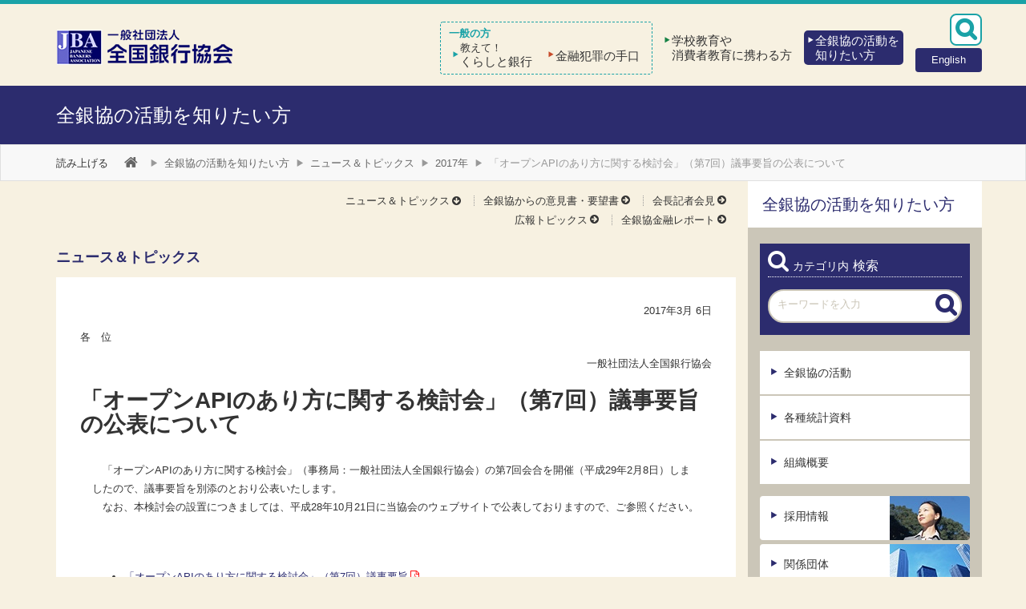

--- FILE ---
content_type: text/html; charset=utf-8
request_url: https://www.zenginkyo.or.jp/news/2017/n7518/
body_size: 20471
content:
<!DOCTYPE html>
<html lang="ja" class="no-js">
<head>
<meta charset="utf-8">
<!-- 
	This website is powered by TYPO3 - inspiring people to share!
	TYPO3 is a free open source Content Management Framework initially created by Kasper Skaarhoj and licensed under GNU/GPL.
	TYPO3 is copyright 1998-2026 of Kasper Skaarhoj. Extensions are copyright of their respective owners.
	Information and contribution at https://typo3.org/
-->
<link rel="icon" href="/favicon.ico" type="image/vnd.microsoft.icon">
<title>「オープンAPIのあり方に関する検討会」（第7回）議事要旨の公表について | 2017年 | 一般社団法人 全国銀行協会</title>
<meta name="generator" content="TYPO3 CMS" />
<meta name="viewport" content="width=device-width, initial-scale=1, shrink-to-fit=no, viewport-fit=cover" />
<meta name="description" content="　「オープンAPIのあり方に関する検討会」（事務局：一般社団法人全国銀行協会）の第7回会合を開催（平成29年2月8日）しましたので、議事要旨を別添のとおり公表いたします。 　なお、本検討会の設置につきましては、平成28年10月21日に当協会..." />
<meta property="og:site_name" content="一般社団法人 全国銀行協会" />
<meta property="og:description" content="　「オープンAPIのあり方に関する検討会」（事務局：一般社団法人全国銀行協会）の第7回会合を開催（平成29年2月8日）しましたので、議事要旨を別添のとおり公表いたします。 　なお、本検討会の設置につきましては、平成28年10月21日に当協会..." />
<meta name="twitter:card" content="summary" />
<meta name="twitter:description" content="　「オープンAPIのあり方に関する検討会」（事務局：一般社団法人全国銀行協会）の第7回会合を開催（平成29年2月8日）しましたので、議事要旨を別添のとおり公表いたします。 　なお、本検討会の設置につきましては、平成28年10月21日に当協会..." />


<link rel="stylesheet" href="/_common/css/bootstrap4-core.css?1551405313" media="all">
<link rel="stylesheet" href="/_common/css/bootstrap.css?1551269560" media="all">
<link rel="stylesheet" href="/_common/css/style.css?1764781908" media="all">






<link href="https://ce.mf.marsflag.com/latest/css/mf-search.css" rel="stylesheet" type="text/css" media="all" charset="UTF-8">
<!-- Google Tag Manager -->
<script>(function(w,d,s,l,i){w[l]=w[l]||[];w[l].push({'gtm.start':
new Date().getTime(),event:'gtm.js'});var f=d.getElementsByTagName(s)[0],
j=d.createElement(s),dl=l!='dataLayer'?'&l='+l:'';j.async=true;j.src=
'https://www.googletagmanager.com/gtm.js?id='+i+dl;f.parentNode.insertBefore(j,f);
})(window,document,'script','dataLayer','GTM-PQRNLL');</script>
<!-- End Google Tag Manager -->

<!-- Read Speaker -->
<script type="text/javascript">window.rsConf = {general:{usePost:true}, ui:{playbackDetach:true}};</script>
<script src="//f1-as.readspeaker.com/script/10509/webReader/webReader.js?pids=wr&amp;forceAdapter=ioshtml5&amp;disable=translation,lookup" type="text/javascript"></script>
<link rel="canonical" href="https://www.zenginkyo.or.jp/news/2017/n7518/"/>
</head>
<body id="page-11210" class=" site-main theme-abstract subtheme-news parenttheme-2017 pagelevel-4 pagets__Default parent-pagets__Year" data-pagecategory="" data-pagepath="n7518">
<!-- Google Tag Manager (noscript) -->
<noscript><iframe src="https://www.googletagmanager.com/ns.html?id=GTM-PQRNLL"
height="0" width="0" style="display:none;visibility:hidden"></iframe></noscript>
<!-- End Google Tag Manager (noscript) -->
<div class="body-wrapper" id="pagetop">



<a class="sr-only sr-only-focusable" href="#content">本文へスキップ</a>
<a href="/abstract/handicap/" class="sr-only sr-only-focusable">障がい者向け相談窓口</a>
<header id="header">
<div class="container">
<nav id="header-global" role="navigation">
<a class="navbar-toggle collapsed btn" data-toggle="collapse" data-target="#header .navbar-collapse">Menu <i class="icon-chevron-down"></i></a>
<a href="/" class="navbar-brand"><img src="/_common/img/logo/logo.png" alt="一般社団法人 全国銀行協会"></a>
<div class="navbar-extra">
<nav class="navbar-form navbar-right"><a href="#" class="btn" data-toggle="modal" data-target="#modal-search"><i class="icon-search"></i></a></nav>

<nav class="navbar-english"><a href="/en/" class="btn bg-dark"><span class="d-none d-md-block">English</span><span class="d-md-none">EN</span></a></nav>
</div>
<div class="collapse navbar-collapse">

<ul class="nav nav-site">
<li class="nav-item nav-site-article">
  <div class="nav-item-inner"><a href="/article/" class="nav-link collapsed" data-target="#nav-site-6"><span><small>教えて！</small>くらしと銀行</span></a></div>
</li>
<li class="nav-item nav-site-hanzai">
  <div class="nav-item-inner"><a href="/hanzai/" class="nav-link collapsed" data-target="#nav-site-5"><span>金融犯罪の手口</span></a></div>
</li>
<li class="nav-item nav-site-education">
  <div class="nav-item-inner"><a href="/education/" class="nav-link collapsed" data-target="#nav-site-4"><span>学校教育や<span>消費者教育に携わる方</span></span></a></div>
</li>
<li class="nav-item nav-site-abstract">
  <div class="nav-item-inner"><a href="/abstract/" class="nav-link active collapsed" data-target="#nav-site-3"><span>全銀協の活動を<span>知りたい方</span></span></a></div>
</li>
</ul>
</div>
<!-- /.navbar-toggles -->
</nav>
</div>
</header>


<div class="area-wrapper">

<div id="masthead" class="bg-abstract">
<div class="container">

<div class="row">
<div class="col-sm-7"><p class="sitetitle"><a href="/abstract/">全銀協の活動を知りたい方</a></p></div>
</div>
</div>
</div>
<!-- #masthead -->

<header class="header-breadcrumbs">
<div class="container">
<nav class="nav-readspeaker">
<div id="readspeaker_button1" class="rs_skip rsbtn rs_preserve">
  <a href="//app-as.readspeaker.com/cgi-bin/rsent?customerid=10509&amp;lang=ja_jp&amp;readid=main&amp;url=" title="音声で読み上げる" rel="nofollow" class="rsbtn_play" accesskey="L">
    <span class="rsbtn_left rsimg rspart"><span class="rsbtn_text"><span>読み上げる</span></span></span>
    <span class="rsbtn_right rsimg rsplay rspart"></span>
  </a>
</div>
</nav>
<nav class="nav-breadcrumb">
<ol class="breadcrumb hidden-xs">
<li><a href="/" id="link-breadcrumb-1"><i class="icon-home"></i></a></li>
<li class="breadcrumb-item "><a href="/abstract/">全銀協の活動を知りたい方</a></li><li class="breadcrumb-item "><a href="/news/">ニュース＆トピックス</a></li><li class="breadcrumb-item "><a href="/news/2017/">2017年</a></li><li class="breadcrumb-item active">「オープンAPIのあり方に関する検討会」（第7回）議事要旨の公表について</li></ol>
</nav>
</div>
</header>




<div id="main" class="is-news">
<div class="container">
<div class="row">

<div id="content" class="col-md-9">

<!--TYPO3SEARCH_begin-->


<header class="header-local content rs_skip">


<section id="c13201" class="section no-header  section-menu_pages mb-2">
<div class="inner">
<div class="section-content align-items-start">


<ul class="list-inline text-right">

<li class=" active nav-item-"><a href="/news/" class="nav-link n-news" data-uid="56">ニュース＆トピックス</a>
</li>
<li class=" nav-item-"><a href="/news/opinion/" class="nav-link n-opinion" data-uid="78">全銀協からの意見書・要望書</a>
</li>
<li class=" nav-item-"><a href="/news/conference/" class="nav-link n-conference" data-uid="85">会長記者会見</a>
</li></ul>

</div>
</div>
</section>
<!-- /.section -->



<section id="c22084" class="section no-header  section-menu_pages mb-2">
<div class="inner">
<div class="section-content align-items-start">


<ul class="list-inline text-right">

<li class=" nav-item-"><a href="/news/pr/" class="nav-link n-pr" data-uid="8427">広報トピックス</a>
</li>
<li class=" nav-item-"><a href="/news/kinyu/" class="nav-link n-kinyu" data-uid="8428">全銀協金融レポート</a>
</li></ul>

</div>
</div>
</section>
<!-- /.section -->


</header>


<header class="pagetitle">
<h2>ニュース＆トピックス</h2>
</header>

<div class="section-main content" role="main">

<header class="content-title">

<p class="text-right">2017年3月 6日</p>
<p class="text-left">各　位</p>
<p class="text-right">一般社団法人全国銀行協会</p>

<h1>「オープンAPIのあり方に関する検討会」（第7回）議事要旨の公表について</h1>
</header>



<section id="c33361" class="section  only-text section-textmedia">
<div class="inner">
<div class="section-content align-items-start">
<div class="section-content-text col-md order-12">
<p>　「オープンAPIのあり方に関する検討会」（事務局：一般社団法人全国銀行協会）の第7回会合を開催（平成29年2月8日）しましたので、議事要旨を別添のとおり公表いたします。<br> 　なお、本検討会の設置につきましては、平成28年10月21日に当協会のウェブサイトで公表しておりますので、ご参照ください。 
</p>
<p>&nbsp;</p><ul><li><a href="/fileadmin/res/news/news290306.pdf" target="_blank" class="file-pdf"><span class="file-pdf">「オープンAPIのあり方に関する検討会」（第7回）議事要旨</span></a></li></ul><p class="text-right">&nbsp;</p>
</div>
</div>
</div>
</section>
<!-- /.section -->



<section id="c33362" class="section  only-text section-textmedia">
<div class="inner">
<div class="section-content align-items-start">
<div class="section-content-text col-md order-12">
<ul><li><a href="/news/2016/n6752/">「オープンAPIのあり方に関する検討会」の設置について</a></li><li><a href="/news/2016/n6752/">「オープンAPIのあり方に関する検討会」（第1回）議事要旨の公表について</a></li><li><a href="/news/2016/n6752/">「オープンAPIのあり方に関する検討会」（第2回）議事要旨の公表について</a></li><li><a href="/news/2016/n6752/">「オープンAPIのあり方に関する検討会」（第3回）議事要旨の公表について</a></li><li><a href="/news/2016/n6752/">「オープンAPIのあり方に関する検討会」（第4回）議事要旨の公表について</a></li><li><a href="/news/2016/n6752/">「オープンAPIのあり方に関する検討会」（第5回）議事要旨の公表について</a></li><li><a href="/news/2016/n6752/">「オープンAPIのあり方に関する検討会」（第6回）議事要旨の公表について</a></li></ul><p>&nbsp;</p>
<p>【照会先】<br>オープンAPIのあり方に関する検討会事務局<br> 一般社団法人全国銀行協会　事務・決済システム部<br>Tel.03-6262-6679 </p>
</div>
</div>
</div>
</section>
<!-- /.section -->



<section id="c33363" class="section  section-uploads">
<div class="inner">



<div class="panel panel-download">
<header class="panel-heading"><h3 class="m-0"><i class="icon-file"></i> 別添資料：<small>「オープンAPIのあり方に関する検討会」（第7回）議事要旨の公表について</small></h3></header>

<div class="section-content align-items-start">


<section class="items items-file items-col-sm-1">

<article class="item">
<a href="/fileadmin/res/news/news290306.pdf" class="inner download-link file-pdf" target="_blank">

<figure class="item-image ext-pdf   ">
<img src="/fileadmin/_processed_/a/4/csm_news290306_f81621bd6f.png" title="「オープンAPIのあり方に関する検討会」（第7回）議事要旨" alt="" class="img-thumbnail">
</figure>
<div class="item-content">
<p class="file-title">「オープンAPIのあり方に関する検討会」（第7回）議事要旨 <small class="mx-1">[245 KB]</small></p>

</div>
</a>
</article>

</section>

</div>
</div>
</div>
</section>
<!-- /.section -->



<!--TYPO3SEARCH_end-->







<div class="well well-sm hidden-print text-right">
<ul class="sec-social list-inline">
<li><iframe src="https://www.facebook.com/plugins/like.php?href=https://www.zenginkyo.or.jp/news/2017/n7518&amp;send=false&amp;layout=button_count&amp;width=100&amp;show_faces=false&amp;action=like&amp;colorscheme=light&amp;font&amp;height=21" scrolling="no" frameborder="0" style="border:none; overflow:hidden; width:100px; height:21px;" allowTransparency="true"></iframe></li>
<li><a href="https://twitter.com/intent/tweet?url=https://www.zenginkyo.or.jp/news/2017/n7518" class="twitter-share-button" data-count="horizontal">ツイート</a><script type="text/javascript" src="https://platform.twitter.com/widgets.js"></script></li>
</ul>
</div>


</div>
<!-- /.section-main -->

</div>
<!-- /#content -->


<div id="sidebar" class="col-md-3 hidden-print rs_skip">


<section id="c12021" class="section section-header">
<div class="inner">
<header class="section-heading pb-0">
<h2 class="heading-main "><a href="/abstract/">全銀協の活動を知りたい方</a></h2>
</header>
</div>
</section>
<!-- /.section -->



<section id="c12112" class="section  only-text section-html box box-dark section-searchform">
<div class="inner">
<header class="section-heading">
<h3 class="heading-main "><i class="icon-search"></i><small>カテゴリ内</small>検索</h3>
</header>
<div class="section-content align-items-start">
<div class="section-content-text col-md order-12">
<form id="side-search" class="form-search static" onsubmit="return false;">
<input type="text" id="side-search-input" name="q" value="" class="form-control" placeholder="キーワードを入力"><button type="submit" class="btn submit"><i class="icon-search"></i></button>
</form>
<script type="text/javascript">
window.addEventListener('DOMContentLoaded',function(){setSideSearch('全銀協の活動を知りたい方');});
</script>

</div>
</div>
</div>
</section>
<!-- /.section -->



<section id="c141" class="section  section-menu_pages mb-4">
<div class="inner">
<div class="section-content align-items-start">


<ul class="nav nav-pills nav-stacked">

<li class=" nav-item-"><a href="/abstract/efforts/" class="nav-link n-efforts" data-uid="74">全銀協の活動</a>
</li>
<li class=" nav-item-"><a href="/stats/" class="nav-link n-stats" data-uid="87">各種統計資料</a>
</li>
<li class=" nav-item-"><a href="/abstract/outline/" class="nav-link n-outline" data-uid="3897">組織概要</a>
</li></ul>

</div>
</div>
</section>
<!-- /.section -->



<section id="c19433" class="section no-header  only-text section-html">
<div class="inner">
<div class="section-content align-items-start">
<div class="section-content-text col-md order-12">
<ul class="nav nav-pills nav-stacked banner has-media">
<li><a href="/abstract/recruit/" class=" "><figure><img src="/fileadmin/res/abstract/shared/bnr-recruit.jpg" width="100" height="59" alt="" /></figure>採用情報</a></li>
</ul>

<ul class="nav nav-pills nav-stacked banner has-media">
<li><a href="/abstract/affiliate/" class=" "><figure><img src="/fileadmin/res/abstract/shared/bnr-affiliate.jpg" width="100" height="59" alt="" /></figure>関係団体</a></li>
</ul>

<div class="divider mt-n3"><hr></div>

<ul class="nav nav-pills nav-stacked banner">
<li><a href="/abstract/charter/" class="bg-darklight ">行動憲章</a></li>
</ul>

<ul class="nav nav-pills nav-stacked banner">
<li><a href="/abstract/customer-harassment-policy/" class="bg-darklight ">カスタマーハラスメント対応基本方針</a></li>
</ul>

<ul class="nav nav-pills nav-stacked banner">
<li><a href="/adr/sme/guideline/" class="bg-darklight ">経営者保証ガイドライン</a></li>
</ul>

<ul class="nav nav-pills nav-stacked banner">
<li><a href="/adr/sme/sme-guideline/" class="bg-darklight ">中小企業事業再生等ガイドライン</a></li>
</ul>

<ul class="nav nav-pills nav-stacked banner">
<li><a href="/abstract/disaster-guideline/" class="bg-darklight ">自然災害債務整理ガイドライン</a></li>
</ul>

<div class="divider mt-n3"><hr></div>

<ul class="nav nav-pills nav-stacked banner has-media">
<li><a href="/abstract/diary/"><figure><img src="/fileadmin/res/abstract/shared/bnr-kinyu.jpg" width="100" height="59" alt="" /></figure>内外経済日誌<!-- <span class="label label-warning">New</span> --></a></li>
</ul>

<ul class="nav nav-pills nav-stacked banner has-media">
<li><a href="/abstract/eco/ecomap/" style="display:flex;align-items:center;justify-content:space-between;"><figure style="order:3"><img src="/fileadmin/res/abstract/shared/bnr-eco.jpg" width="100" height="59" alt="" /></figure>全国銀行<br>ecoマップ</a></li>
<li><a href="/education/map/" style="display:flex;align-items:center;justify-content:space-between;"><figure style="order:3"><img src="/fileadmin/res/abstract/shared/bnr-educatonmap.jpg" width="100" height="59" alt="" /></figure>全国銀行<br>金融教育活動MAP</a></li>
</ul>


<div class="divider mt-n3"><hr></div>


<ul class="nav nav-pills nav-stacked banner">
<li><a href="/adr/" class="bg-dark ">全国銀行協会相談室</a></li>
</ul>

<ul class="nav nav-pills nav-stacked banner">
<li><a href="/abstract/clinic/" class="bg-dark ">銀行とりひき相談所</a></li>
</ul>

<ul class="nav nav-pills nav-stacked banner">
<li><a href="/pcic/" class="bg-dark ">全国銀行個人信用情報センター</a></li>
</ul>

<ul class="nav nav-pills nav-stacked banner">
<li><a href="/abstract/electronic/" class="bg-dark ">電子交換所</a></li>
</ul>

<ul class="nav nav-pills nav-stacked banner">
<li><a href="/publish/" class="bg-dark " target="_blank">全銀協の出版物</a></li>
</ul>


</div>
</div>
</div>
</section>
<!-- /.section -->


</div>
<!-- /#sidebar -->

</div>
<!-- /.row -->
</div>
</div>
<!-- /#main -->


</div>


<footer id="footer">

<div id="footer-global">
<div class="container">
<ul class="nav nav-pills hidden-print">

<li><a href="/handicap/" class="nav-link">障がいのある方へ</a></li>
<li><a href="/en/" class="nav-link">English</a></li>
<li><a href="/abstract/recruit/" class="nav-link">採用情報</a></li>
<li><a href="https://www.jba-digital.org/" target="_blank" class="nav-link" rel="noreferrer">全銀協の出版物</a></li>
<li><a href="/mail-service/" class="nav-link">新着情報配信</a></li>
<li><a href="/request/" class="nav-link">ご意見・ご要望</a></li>
<li><a href="/individual-info/" class="nav-link">個人情報のお取扱い</a></li>
<li><a href="/sns/" class="nav-link">SNS運用ポリシー</a></li>
<li><a href="/information/readspeaker/" class="nav-link">音声読み上げ機能について</a></li>


</ul>
<hr class="visible-print-block">
<address>&copy; Copyright - Japanese Bankers Association<br>（一般社団法人 全国銀行協会）</address>
</div>
</div>
<!-- /#footer-global -->

</footer>
<!-- /#footer -->

<a href="#header" id="gotop" class="hidden-print"><i class="icon-gotop"></i></a>



<div class="modal fade modal-search" id="modal-search" tabindex="-1" role="dialog" aria-hidden="true">
<div class="modal-dialog">
<button type="button" class="close" data-dismiss="modal" aria-hidden="true"><i class="icon-times-circle"></i></button>
<div class="modal-content">
<div class="modal-header">検索キーワードを入力してください：</div>
<div class="modal-body">
  <div class="mf_finder_header">
  <mf-search-box
    submit-text=""
    ajax-url="https://finder.api.mf.marsflag.com/api/v1/finder_service/documents/9b7d5374/search"
    placeholder="キーワード"
    doctype-hidden pagemax-hidden imgsize-hidden
    submit-callback="mfx_submit_callback"
    sort-text-csv="関連度順, 最新順"
    category-csv="教えて！くらしと銀行,金融犯罪の手口,学校教育や消費者教育に携わる方,全銀協の活動を知りたい方,内外経済日誌,English"
    category-all-text="サイト全体"></mf-search-box>
    <mf-search-results target-self disable-resultframe></mf-search-results>
  </div>
</div>
</div>
</div>
</div>
<script type="text/javascript">
!function(){
  var G = GALFSRAM = window.GALFSRAM || {}
  G.mfx = G.mfx || {}
  G.mfx.router_mode = 'history'
}();
</script>
<script src="https://ce.mf.marsflag.com/latest/js/mf-search.js" charset="UTF-8"></script>


</div>
<script src="/_common/js/library.js?1707825552"></script>
<script src="/_common/js/common.js?1704560238"></script>



</body>
</html>

--- FILE ---
content_type: text/css; charset=utf-8
request_url: https://www.zenginkyo.or.jp/_common/css/bootstrap4-core.css?1551405313
body_size: 14548
content:
/*!
 * Bootstrap v4.3.1 (https://getbootstrap.com/)
 * Copyright 2011-2018 The Bootstrap Authors
 * Copyright 2011-2018 Twitter, Inc.
 * Licensed under MIT (https://github.com/twbs/bootstrap/blob/master/LICENSE)
 */.container{width:100%;padding-right:15px;padding-left:15px;margin-right:auto;margin-left:auto}@media (min-width: 576px){.container{max-width:540px}}@media (min-width: 768px){.container{max-width:720px}}@media (min-width: 992px){.container{max-width:960px}}@media (min-width: 1200px){.container{max-width:1140px}}.container-fluid{width:100%;padding-right:15px;padding-left:15px;margin-right:auto;margin-left:auto}.row{display:flex;flex-wrap:wrap;margin-right:-15px;margin-left:-15px}.no-gutters{margin-right:0;margin-left:0}.no-gutters>.col,.no-gutters>[class*="col-"]{padding-right:0;padding-left:0}.col-1,.col-2,.col-3,.col-4,.col-5,.col-6,.col-7,.col-8,.col-9,.col-10,.col-11,.col-12,.col,.col-auto,.col-sm-1,.col-sm-2,.col-sm-3,.col-sm-4,.col-sm-5,.col-sm-6,.col-sm-7,.col-sm-8,.col-sm-9,.col-sm-10,.col-sm-11,.col-sm-12,.col-sm,.col-sm-auto,.col-md-1,.col-md-2,.col-md-3,.col-md-4,.col-md-5,.col-md-6,.col-md-7,.col-md-8,.col-md-9,.col-md-10,.col-md-11,.col-md-12,.col-md,.col-md-auto,.col-lg-1,.col-lg-2,.col-lg-3,.col-lg-4,.col-lg-5,.col-lg-6,.col-lg-7,.col-lg-8,.col-lg-9,.col-lg-10,.col-lg-11,.col-lg-12,.col-lg,.col-lg-auto,.col-xl-1,.col-xl-2,.col-xl-3,.col-xl-4,.col-xl-5,.col-xl-6,.col-xl-7,.col-xl-8,.col-xl-9,.col-xl-10,.col-xl-11,.col-xl-12,.col-xl,.col-xl-auto{position:relative;width:100%;padding-right:15px;padding-left:15px}.col{flex-basis:0;flex-grow:1;max-width:100%}.col-auto{flex:0 0 auto;width:auto;max-width:100%}.col-1{flex:0 0 8.3333333333%;max-width:8.3333333333%}.col-2{flex:0 0 16.6666666667%;max-width:16.6666666667%}.col-3{flex:0 0 25%;max-width:25%}.col-4{flex:0 0 33.3333333333%;max-width:33.3333333333%}.col-5{flex:0 0 41.6666666667%;max-width:41.6666666667%}.col-6{flex:0 0 50%;max-width:50%}.col-7{flex:0 0 58.3333333333%;max-width:58.3333333333%}.col-8{flex:0 0 66.6666666667%;max-width:66.6666666667%}.col-9{flex:0 0 75%;max-width:75%}.col-10{flex:0 0 83.3333333333%;max-width:83.3333333333%}.col-11{flex:0 0 91.6666666667%;max-width:91.6666666667%}.col-12{flex:0 0 100%;max-width:100%}.order-first{order:-1}.order-last{order:13}.order-0{order:0}.order-1{order:1}.order-2{order:2}.order-3{order:3}.order-4{order:4}.order-5{order:5}.order-6{order:6}.order-7{order:7}.order-8{order:8}.order-9{order:9}.order-10{order:10}.order-11{order:11}.order-12{order:12}.offset-1{margin-left:8.3333333333%}.offset-2{margin-left:16.6666666667%}.offset-3{margin-left:25%}.offset-4{margin-left:33.3333333333%}.offset-5{margin-left:41.6666666667%}.offset-6{margin-left:50%}.offset-7{margin-left:58.3333333333%}.offset-8{margin-left:66.6666666667%}.offset-9{margin-left:75%}.offset-10{margin-left:83.3333333333%}.offset-11{margin-left:91.6666666667%}@media (min-width: 576px){.col-sm{flex-basis:0;flex-grow:1;max-width:100%}.col-sm-auto{flex:0 0 auto;width:auto;max-width:100%}.col-sm-1{flex:0 0 8.3333333333%;max-width:8.3333333333%}.col-sm-2{flex:0 0 16.6666666667%;max-width:16.6666666667%}.col-sm-3{flex:0 0 25%;max-width:25%}.col-sm-4{flex:0 0 33.3333333333%;max-width:33.3333333333%}.col-sm-5{flex:0 0 41.6666666667%;max-width:41.6666666667%}.col-sm-6{flex:0 0 50%;max-width:50%}.col-sm-7{flex:0 0 58.3333333333%;max-width:58.3333333333%}.col-sm-8{flex:0 0 66.6666666667%;max-width:66.6666666667%}.col-sm-9{flex:0 0 75%;max-width:75%}.col-sm-10{flex:0 0 83.3333333333%;max-width:83.3333333333%}.col-sm-11{flex:0 0 91.6666666667%;max-width:91.6666666667%}.col-sm-12{flex:0 0 100%;max-width:100%}.order-sm-first{order:-1}.order-sm-last{order:13}.order-sm-0{order:0}.order-sm-1{order:1}.order-sm-2{order:2}.order-sm-3{order:3}.order-sm-4{order:4}.order-sm-5{order:5}.order-sm-6{order:6}.order-sm-7{order:7}.order-sm-8{order:8}.order-sm-9{order:9}.order-sm-10{order:10}.order-sm-11{order:11}.order-sm-12{order:12}.offset-sm-0{margin-left:0}.offset-sm-1{margin-left:8.3333333333%}.offset-sm-2{margin-left:16.6666666667%}.offset-sm-3{margin-left:25%}.offset-sm-4{margin-left:33.3333333333%}.offset-sm-5{margin-left:41.6666666667%}.offset-sm-6{margin-left:50%}.offset-sm-7{margin-left:58.3333333333%}.offset-sm-8{margin-left:66.6666666667%}.offset-sm-9{margin-left:75%}.offset-sm-10{margin-left:83.3333333333%}.offset-sm-11{margin-left:91.6666666667%}}@media (min-width: 768px){.col-md{flex-basis:0;flex-grow:1;max-width:100%}.col-md-auto{flex:0 0 auto;width:auto;max-width:100%}.col-md-1{flex:0 0 8.3333333333%;max-width:8.3333333333%}.col-md-2{flex:0 0 16.6666666667%;max-width:16.6666666667%}.col-md-3{flex:0 0 25%;max-width:25%}.col-md-4{flex:0 0 33.3333333333%;max-width:33.3333333333%}.col-md-5{flex:0 0 41.6666666667%;max-width:41.6666666667%}.col-md-6{flex:0 0 50%;max-width:50%}.col-md-7{flex:0 0 58.3333333333%;max-width:58.3333333333%}.col-md-8{flex:0 0 66.6666666667%;max-width:66.6666666667%}.col-md-9{flex:0 0 75%;max-width:75%}.col-md-10{flex:0 0 83.3333333333%;max-width:83.3333333333%}.col-md-11{flex:0 0 91.6666666667%;max-width:91.6666666667%}.col-md-12{flex:0 0 100%;max-width:100%}.order-md-first{order:-1}.order-md-last{order:13}.order-md-0{order:0}.order-md-1{order:1}.order-md-2{order:2}.order-md-3{order:3}.order-md-4{order:4}.order-md-5{order:5}.order-md-6{order:6}.order-md-7{order:7}.order-md-8{order:8}.order-md-9{order:9}.order-md-10{order:10}.order-md-11{order:11}.order-md-12{order:12}.offset-md-0{margin-left:0}.offset-md-1{margin-left:8.3333333333%}.offset-md-2{margin-left:16.6666666667%}.offset-md-3{margin-left:25%}.offset-md-4{margin-left:33.3333333333%}.offset-md-5{margin-left:41.6666666667%}.offset-md-6{margin-left:50%}.offset-md-7{margin-left:58.3333333333%}.offset-md-8{margin-left:66.6666666667%}.offset-md-9{margin-left:75%}.offset-md-10{margin-left:83.3333333333%}.offset-md-11{margin-left:91.6666666667%}}@media (min-width: 992px){.col-lg{flex-basis:0;flex-grow:1;max-width:100%}.col-lg-auto{flex:0 0 auto;width:auto;max-width:100%}.col-lg-1{flex:0 0 8.3333333333%;max-width:8.3333333333%}.col-lg-2{flex:0 0 16.6666666667%;max-width:16.6666666667%}.col-lg-3{flex:0 0 25%;max-width:25%}.col-lg-4{flex:0 0 33.3333333333%;max-width:33.3333333333%}.col-lg-5{flex:0 0 41.6666666667%;max-width:41.6666666667%}.col-lg-6{flex:0 0 50%;max-width:50%}.col-lg-7{flex:0 0 58.3333333333%;max-width:58.3333333333%}.col-lg-8{flex:0 0 66.6666666667%;max-width:66.6666666667%}.col-lg-9{flex:0 0 75%;max-width:75%}.col-lg-10{flex:0 0 83.3333333333%;max-width:83.3333333333%}.col-lg-11{flex:0 0 91.6666666667%;max-width:91.6666666667%}.col-lg-12{flex:0 0 100%;max-width:100%}.order-lg-first{order:-1}.order-lg-last{order:13}.order-lg-0{order:0}.order-lg-1{order:1}.order-lg-2{order:2}.order-lg-3{order:3}.order-lg-4{order:4}.order-lg-5{order:5}.order-lg-6{order:6}.order-lg-7{order:7}.order-lg-8{order:8}.order-lg-9{order:9}.order-lg-10{order:10}.order-lg-11{order:11}.order-lg-12{order:12}.offset-lg-0{margin-left:0}.offset-lg-1{margin-left:8.3333333333%}.offset-lg-2{margin-left:16.6666666667%}.offset-lg-3{margin-left:25%}.offset-lg-4{margin-left:33.3333333333%}.offset-lg-5{margin-left:41.6666666667%}.offset-lg-6{margin-left:50%}.offset-lg-7{margin-left:58.3333333333%}.offset-lg-8{margin-left:66.6666666667%}.offset-lg-9{margin-left:75%}.offset-lg-10{margin-left:83.3333333333%}.offset-lg-11{margin-left:91.6666666667%}}@media (min-width: 1200px){.col-xl{flex-basis:0;flex-grow:1;max-width:100%}.col-xl-auto{flex:0 0 auto;width:auto;max-width:100%}.col-xl-1{flex:0 0 8.3333333333%;max-width:8.3333333333%}.col-xl-2{flex:0 0 16.6666666667%;max-width:16.6666666667%}.col-xl-3{flex:0 0 25%;max-width:25%}.col-xl-4{flex:0 0 33.3333333333%;max-width:33.3333333333%}.col-xl-5{flex:0 0 41.6666666667%;max-width:41.6666666667%}.col-xl-6{flex:0 0 50%;max-width:50%}.col-xl-7{flex:0 0 58.3333333333%;max-width:58.3333333333%}.col-xl-8{flex:0 0 66.6666666667%;max-width:66.6666666667%}.col-xl-9{flex:0 0 75%;max-width:75%}.col-xl-10{flex:0 0 83.3333333333%;max-width:83.3333333333%}.col-xl-11{flex:0 0 91.6666666667%;max-width:91.6666666667%}.col-xl-12{flex:0 0 100%;max-width:100%}.order-xl-first{order:-1}.order-xl-last{order:13}.order-xl-0{order:0}.order-xl-1{order:1}.order-xl-2{order:2}.order-xl-3{order:3}.order-xl-4{order:4}.order-xl-5{order:5}.order-xl-6{order:6}.order-xl-7{order:7}.order-xl-8{order:8}.order-xl-9{order:9}.order-xl-10{order:10}.order-xl-11{order:11}.order-xl-12{order:12}.offset-xl-0{margin-left:0}.offset-xl-1{margin-left:8.3333333333%}.offset-xl-2{margin-left:16.6666666667%}.offset-xl-3{margin-left:25%}.offset-xl-4{margin-left:33.3333333333%}.offset-xl-5{margin-left:41.6666666667%}.offset-xl-6{margin-left:50%}.offset-xl-7{margin-left:58.3333333333%}.offset-xl-8{margin-left:66.6666666667%}.offset-xl-9{margin-left:75%}.offset-xl-10{margin-left:83.3333333333%}.offset-xl-11{margin-left:91.6666666667%}}.fade{transition:opacity 0.15s linear}@media (prefers-reduced-motion: reduce){.fade{transition:none}}.fade:not(.show){opacity:0}.collapse:not(.show){display:none}.collapsing{position:relative;height:0;overflow:hidden;transition:height 0.35s ease}@media (prefers-reduced-motion: reduce){.collapsing{transition:none}}.card{position:relative;display:flex;flex-direction:column;min-width:0;word-wrap:break-word;background-color:#fff;background-clip:border-box;border:1px solid rgba(0,0,0,0.125);border-radius:.25rem}.card>hr{margin-right:0;margin-left:0}.card>.list-group:first-child .list-group-item:first-child{border-top-left-radius:.25rem;border-top-right-radius:.25rem}.card>.list-group:last-child .list-group-item:last-child{border-bottom-right-radius:.25rem;border-bottom-left-radius:.25rem}.card-body{flex:1 1 auto;padding:1.25rem}.card-title{margin-bottom:.75rem}.card-subtitle{margin-top:-.375rem;margin-bottom:0}.card-text:last-child{margin-bottom:0}.card-link:hover{text-decoration:none}.card-link+.card-link{margin-left:1.25rem}.card-header{padding:.75rem 1.25rem;margin-bottom:0;background-color:rgba(0,0,0,0.03);border-bottom:1px solid rgba(0,0,0,0.125)}.card-header:first-child{border-radius:calc(.25rem - 1px) calc(.25rem - 1px) 0 0}.card-header+.list-group .list-group-item:first-child{border-top:0}.card-footer{padding:.75rem 1.25rem;background-color:rgba(0,0,0,0.03);border-top:1px solid rgba(0,0,0,0.125)}.card-footer:last-child{border-radius:0 0 calc(.25rem - 1px) calc(.25rem - 1px)}.card-header-tabs{margin-right:-.625rem;margin-bottom:-.75rem;margin-left:-.625rem;border-bottom:0}.card-header-pills{margin-right:-.625rem;margin-left:-.625rem}.card-img-overlay{position:absolute;top:0;right:0;bottom:0;left:0;padding:1.25rem}.card-img{width:100%;border-radius:calc(.25rem - 1px)}.card-img-top{width:100%;border-top-left-radius:calc(.25rem - 1px);border-top-right-radius:calc(.25rem - 1px)}.card-img-bottom{width:100%;border-bottom-right-radius:calc(.25rem - 1px);border-bottom-left-radius:calc(.25rem - 1px)}.card-deck{display:flex;flex-direction:column}.card-deck .card{margin-bottom:15px}@media (min-width: 576px){.card-deck{flex-flow:row wrap;margin-right:-15px;margin-left:-15px}.card-deck .card{display:flex;flex:1 0 0%;flex-direction:column;margin-right:15px;margin-bottom:0;margin-left:15px}}.card-group{display:flex;flex-direction:column}.card-group>.card{margin-bottom:15px}@media (min-width: 576px){.card-group{flex-flow:row wrap}.card-group>.card{flex:1 0 0%;margin-bottom:0}.card-group>.card+.card{margin-left:0;border-left:0}.card-group>.card:not(:last-child){border-top-right-radius:0;border-bottom-right-radius:0}.card-group>.card:not(:last-child) .card-img-top,.card-group>.card:not(:last-child) .card-header{border-top-right-radius:0}.card-group>.card:not(:last-child) .card-img-bottom,.card-group>.card:not(:last-child) .card-footer{border-bottom-right-radius:0}.card-group>.card:not(:first-child){border-top-left-radius:0;border-bottom-left-radius:0}.card-group>.card:not(:first-child) .card-img-top,.card-group>.card:not(:first-child) .card-header{border-top-left-radius:0}.card-group>.card:not(:first-child) .card-img-bottom,.card-group>.card:not(:first-child) .card-footer{border-bottom-left-radius:0}}.card-columns .card{margin-bottom:.75rem}@media (min-width: 576px){.card-columns{-webkit-column-count:3;column-count:3;-webkit-column-gap:1.25rem;column-gap:1.25rem;orphans:1;widows:1}.card-columns .card{display:inline-block;width:100%}}.accordion>.card{overflow:hidden}.accordion>.card:not(:first-of-type) .card-header:first-child{border-radius:0}.accordion>.card:not(:first-of-type):not(:last-of-type){border-bottom:0;border-radius:0}.accordion>.card:first-of-type{border-bottom:0;border-bottom-right-radius:0;border-bottom-left-radius:0}.accordion>.card:last-of-type{border-top-left-radius:0;border-top-right-radius:0}.accordion>.card .card-header{margin-bottom:-1px}.align-baseline{vertical-align:baseline !important}.align-top{vertical-align:top !important}.align-middle{vertical-align:middle !important}.align-bottom{vertical-align:bottom !important}.align-text-bottom{vertical-align:text-bottom !important}.align-text-top{vertical-align:text-top !important}.bg-primary{background-color:#007bff !important}a.bg-primary:hover,a.bg-primary:focus,button.bg-primary:hover,button.bg-primary:focus{background-color:#0062cc !important}.bg-secondary{background-color:#6c757d !important}a.bg-secondary:hover,a.bg-secondary:focus,button.bg-secondary:hover,button.bg-secondary:focus{background-color:#545b62 !important}.bg-success{background-color:#28a745 !important}a.bg-success:hover,a.bg-success:focus,button.bg-success:hover,button.bg-success:focus{background-color:#1e7e34 !important}.bg-info{background-color:#17a2b8 !important}a.bg-info:hover,a.bg-info:focus,button.bg-info:hover,button.bg-info:focus{background-color:#117a8b !important}.bg-warning{background-color:#ffc107 !important}a.bg-warning:hover,a.bg-warning:focus,button.bg-warning:hover,button.bg-warning:focus{background-color:#d39e00 !important}.bg-danger{background-color:#dc3545 !important}a.bg-danger:hover,a.bg-danger:focus,button.bg-danger:hover,button.bg-danger:focus{background-color:#bd2130 !important}.bg-light{background-color:#f8f9fa !important}a.bg-light:hover,a.bg-light:focus,button.bg-light:hover,button.bg-light:focus{background-color:#dae0e5 !important}.bg-dark{background-color:#343a40 !important}a.bg-dark:hover,a.bg-dark:focus,button.bg-dark:hover,button.bg-dark:focus{background-color:#1d2124 !important}.bg-white{background-color:#fff !important}.bg-transparent{background-color:transparent !important}.border{border:1px solid #dee2e6 !important}.border-top{border-top:1px solid #dee2e6 !important}.border-right{border-right:1px solid #dee2e6 !important}.border-bottom{border-bottom:1px solid #dee2e6 !important}.border-left{border-left:1px solid #dee2e6 !important}.border-0{border:0 !important}.border-top-0{border-top:0 !important}.border-right-0{border-right:0 !important}.border-bottom-0{border-bottom:0 !important}.border-left-0{border-left:0 !important}.border-primary{border-color:#007bff !important}.border-secondary{border-color:#6c757d !important}.border-success{border-color:#28a745 !important}.border-info{border-color:#17a2b8 !important}.border-warning{border-color:#ffc107 !important}.border-danger{border-color:#dc3545 !important}.border-light{border-color:#f8f9fa !important}.border-dark{border-color:#343a40 !important}.border-white{border-color:#fff !important}.rounded-sm{border-radius:.2rem !important}.rounded{border-radius:.25rem !important}.rounded-top{border-top-left-radius:.25rem !important;border-top-right-radius:.25rem !important}.rounded-right{border-top-right-radius:.25rem !important;border-bottom-right-radius:.25rem !important}.rounded-bottom{border-bottom-right-radius:.25rem !important;border-bottom-left-radius:.25rem !important}.rounded-left{border-top-left-radius:.25rem !important;border-bottom-left-radius:.25rem !important}.rounded-lg{border-radius:.3rem !important}.rounded-circle{border-radius:50% !important}.rounded-pill{border-radius:50rem !important}.rounded-0{border-radius:0 !important}.clearfix::after{display:block;clear:both;content:""}.d-none{display:none !important}.d-inline{display:inline !important}.d-inline-block{display:inline-block !important}.d-block{display:block !important}.d-table{display:table !important}.d-table-row{display:table-row !important}.d-table-cell{display:table-cell !important}.d-flex{display:flex !important}.d-inline-flex{display:inline-flex !important}@media (min-width: 576px){.d-sm-none{display:none !important}.d-sm-inline{display:inline !important}.d-sm-inline-block{display:inline-block !important}.d-sm-block{display:block !important}.d-sm-table{display:table !important}.d-sm-table-row{display:table-row !important}.d-sm-table-cell{display:table-cell !important}.d-sm-flex{display:flex !important}.d-sm-inline-flex{display:inline-flex !important}}@media (min-width: 768px){.d-md-none{display:none !important}.d-md-inline{display:inline !important}.d-md-inline-block{display:inline-block !important}.d-md-block{display:block !important}.d-md-table{display:table !important}.d-md-table-row{display:table-row !important}.d-md-table-cell{display:table-cell !important}.d-md-flex{display:flex !important}.d-md-inline-flex{display:inline-flex !important}}@media (min-width: 992px){.d-lg-none{display:none !important}.d-lg-inline{display:inline !important}.d-lg-inline-block{display:inline-block !important}.d-lg-block{display:block !important}.d-lg-table{display:table !important}.d-lg-table-row{display:table-row !important}.d-lg-table-cell{display:table-cell !important}.d-lg-flex{display:flex !important}.d-lg-inline-flex{display:inline-flex !important}}@media (min-width: 1200px){.d-xl-none{display:none !important}.d-xl-inline{display:inline !important}.d-xl-inline-block{display:inline-block !important}.d-xl-block{display:block !important}.d-xl-table{display:table !important}.d-xl-table-row{display:table-row !important}.d-xl-table-cell{display:table-cell !important}.d-xl-flex{display:flex !important}.d-xl-inline-flex{display:inline-flex !important}}@media print{.d-print-none{display:none !important}.d-print-inline{display:inline !important}.d-print-inline-block{display:inline-block !important}.d-print-block{display:block !important}.d-print-table{display:table !important}.d-print-table-row{display:table-row !important}.d-print-table-cell{display:table-cell !important}.d-print-flex{display:flex !important}.d-print-inline-flex{display:inline-flex !important}}.embed-responsive{position:relative;display:block;width:100%;padding:0;overflow:hidden}.embed-responsive::before{display:block;content:""}.embed-responsive .embed-responsive-item,.embed-responsive iframe,.embed-responsive embed,.embed-responsive object,.embed-responsive video{position:absolute;top:0;bottom:0;left:0;width:100%;height:100%;border:0}.embed-responsive-21by9::before{padding-top:42.8571428571%}.embed-responsive-16by9::before{padding-top:56.25%}.embed-responsive-4by3::before{padding-top:75%}.embed-responsive-1by1::before{padding-top:100%}.flex-row{flex-direction:row !important}.flex-column{flex-direction:column !important}.flex-row-reverse{flex-direction:row-reverse !important}.flex-column-reverse{flex-direction:column-reverse !important}.flex-wrap{flex-wrap:wrap !important}.flex-nowrap{flex-wrap:nowrap !important}.flex-wrap-reverse{flex-wrap:wrap-reverse !important}.flex-fill{flex:1 1 auto !important}.flex-grow-0{flex-grow:0 !important}.flex-grow-1{flex-grow:1 !important}.flex-shrink-0{flex-shrink:0 !important}.flex-shrink-1{flex-shrink:1 !important}.justify-content-start{justify-content:flex-start !important}.justify-content-end{justify-content:flex-end !important}.justify-content-center{justify-content:center !important}.justify-content-between{justify-content:space-between !important}.justify-content-around{justify-content:space-around !important}.align-items-start{align-items:flex-start !important}.align-items-end{align-items:flex-end !important}.align-items-center{align-items:center !important}.align-items-baseline{align-items:baseline !important}.align-items-stretch{align-items:stretch !important}.align-content-start{align-content:flex-start !important}.align-content-end{align-content:flex-end !important}.align-content-center{align-content:center !important}.align-content-between{align-content:space-between !important}.align-content-around{align-content:space-around !important}.align-content-stretch{align-content:stretch !important}.align-self-auto{align-self:auto !important}.align-self-start{align-self:flex-start !important}.align-self-end{align-self:flex-end !important}.align-self-center{align-self:center !important}.align-self-baseline{align-self:baseline !important}.align-self-stretch{align-self:stretch !important}@media (min-width: 576px){.flex-sm-row{flex-direction:row !important}.flex-sm-column{flex-direction:column !important}.flex-sm-row-reverse{flex-direction:row-reverse !important}.flex-sm-column-reverse{flex-direction:column-reverse !important}.flex-sm-wrap{flex-wrap:wrap !important}.flex-sm-nowrap{flex-wrap:nowrap !important}.flex-sm-wrap-reverse{flex-wrap:wrap-reverse !important}.flex-sm-fill{flex:1 1 auto !important}.flex-sm-grow-0{flex-grow:0 !important}.flex-sm-grow-1{flex-grow:1 !important}.flex-sm-shrink-0{flex-shrink:0 !important}.flex-sm-shrink-1{flex-shrink:1 !important}.justify-content-sm-start{justify-content:flex-start !important}.justify-content-sm-end{justify-content:flex-end !important}.justify-content-sm-center{justify-content:center !important}.justify-content-sm-between{justify-content:space-between !important}.justify-content-sm-around{justify-content:space-around !important}.align-items-sm-start{align-items:flex-start !important}.align-items-sm-end{align-items:flex-end !important}.align-items-sm-center{align-items:center !important}.align-items-sm-baseline{align-items:baseline !important}.align-items-sm-stretch{align-items:stretch !important}.align-content-sm-start{align-content:flex-start !important}.align-content-sm-end{align-content:flex-end !important}.align-content-sm-center{align-content:center !important}.align-content-sm-between{align-content:space-between !important}.align-content-sm-around{align-content:space-around !important}.align-content-sm-stretch{align-content:stretch !important}.align-self-sm-auto{align-self:auto !important}.align-self-sm-start{align-self:flex-start !important}.align-self-sm-end{align-self:flex-end !important}.align-self-sm-center{align-self:center !important}.align-self-sm-baseline{align-self:baseline !important}.align-self-sm-stretch{align-self:stretch !important}}@media (min-width: 768px){.flex-md-row{flex-direction:row !important}.flex-md-column{flex-direction:column !important}.flex-md-row-reverse{flex-direction:row-reverse !important}.flex-md-column-reverse{flex-direction:column-reverse !important}.flex-md-wrap{flex-wrap:wrap !important}.flex-md-nowrap{flex-wrap:nowrap !important}.flex-md-wrap-reverse{flex-wrap:wrap-reverse !important}.flex-md-fill{flex:1 1 auto !important}.flex-md-grow-0{flex-grow:0 !important}.flex-md-grow-1{flex-grow:1 !important}.flex-md-shrink-0{flex-shrink:0 !important}.flex-md-shrink-1{flex-shrink:1 !important}.justify-content-md-start{justify-content:flex-start !important}.justify-content-md-end{justify-content:flex-end !important}.justify-content-md-center{justify-content:center !important}.justify-content-md-between{justify-content:space-between !important}.justify-content-md-around{justify-content:space-around !important}.align-items-md-start{align-items:flex-start !important}.align-items-md-end{align-items:flex-end !important}.align-items-md-center{align-items:center !important}.align-items-md-baseline{align-items:baseline !important}.align-items-md-stretch{align-items:stretch !important}.align-content-md-start{align-content:flex-start !important}.align-content-md-end{align-content:flex-end !important}.align-content-md-center{align-content:center !important}.align-content-md-between{align-content:space-between !important}.align-content-md-around{align-content:space-around !important}.align-content-md-stretch{align-content:stretch !important}.align-self-md-auto{align-self:auto !important}.align-self-md-start{align-self:flex-start !important}.align-self-md-end{align-self:flex-end !important}.align-self-md-center{align-self:center !important}.align-self-md-baseline{align-self:baseline !important}.align-self-md-stretch{align-self:stretch !important}}@media (min-width: 992px){.flex-lg-row{flex-direction:row !important}.flex-lg-column{flex-direction:column !important}.flex-lg-row-reverse{flex-direction:row-reverse !important}.flex-lg-column-reverse{flex-direction:column-reverse !important}.flex-lg-wrap{flex-wrap:wrap !important}.flex-lg-nowrap{flex-wrap:nowrap !important}.flex-lg-wrap-reverse{flex-wrap:wrap-reverse !important}.flex-lg-fill{flex:1 1 auto !important}.flex-lg-grow-0{flex-grow:0 !important}.flex-lg-grow-1{flex-grow:1 !important}.flex-lg-shrink-0{flex-shrink:0 !important}.flex-lg-shrink-1{flex-shrink:1 !important}.justify-content-lg-start{justify-content:flex-start !important}.justify-content-lg-end{justify-content:flex-end !important}.justify-content-lg-center{justify-content:center !important}.justify-content-lg-between{justify-content:space-between !important}.justify-content-lg-around{justify-content:space-around !important}.align-items-lg-start{align-items:flex-start !important}.align-items-lg-end{align-items:flex-end !important}.align-items-lg-center{align-items:center !important}.align-items-lg-baseline{align-items:baseline !important}.align-items-lg-stretch{align-items:stretch !important}.align-content-lg-start{align-content:flex-start !important}.align-content-lg-end{align-content:flex-end !important}.align-content-lg-center{align-content:center !important}.align-content-lg-between{align-content:space-between !important}.align-content-lg-around{align-content:space-around !important}.align-content-lg-stretch{align-content:stretch !important}.align-self-lg-auto{align-self:auto !important}.align-self-lg-start{align-self:flex-start !important}.align-self-lg-end{align-self:flex-end !important}.align-self-lg-center{align-self:center !important}.align-self-lg-baseline{align-self:baseline !important}.align-self-lg-stretch{align-self:stretch !important}}@media (min-width: 1200px){.flex-xl-row{flex-direction:row !important}.flex-xl-column{flex-direction:column !important}.flex-xl-row-reverse{flex-direction:row-reverse !important}.flex-xl-column-reverse{flex-direction:column-reverse !important}.flex-xl-wrap{flex-wrap:wrap !important}.flex-xl-nowrap{flex-wrap:nowrap !important}.flex-xl-wrap-reverse{flex-wrap:wrap-reverse !important}.flex-xl-fill{flex:1 1 auto !important}.flex-xl-grow-0{flex-grow:0 !important}.flex-xl-grow-1{flex-grow:1 !important}.flex-xl-shrink-0{flex-shrink:0 !important}.flex-xl-shrink-1{flex-shrink:1 !important}.justify-content-xl-start{justify-content:flex-start !important}.justify-content-xl-end{justify-content:flex-end !important}.justify-content-xl-center{justify-content:center !important}.justify-content-xl-between{justify-content:space-between !important}.justify-content-xl-around{justify-content:space-around !important}.align-items-xl-start{align-items:flex-start !important}.align-items-xl-end{align-items:flex-end !important}.align-items-xl-center{align-items:center !important}.align-items-xl-baseline{align-items:baseline !important}.align-items-xl-stretch{align-items:stretch !important}.align-content-xl-start{align-content:flex-start !important}.align-content-xl-end{align-content:flex-end !important}.align-content-xl-center{align-content:center !important}.align-content-xl-between{align-content:space-between !important}.align-content-xl-around{align-content:space-around !important}.align-content-xl-stretch{align-content:stretch !important}.align-self-xl-auto{align-self:auto !important}.align-self-xl-start{align-self:flex-start !important}.align-self-xl-end{align-self:flex-end !important}.align-self-xl-center{align-self:center !important}.align-self-xl-baseline{align-self:baseline !important}.align-self-xl-stretch{align-self:stretch !important}}.float-left{float:left !important}.float-right{float:right !important}.float-none{float:none !important}@media (min-width: 576px){.float-sm-left{float:left !important}.float-sm-right{float:right !important}.float-sm-none{float:none !important}}@media (min-width: 768px){.float-md-left{float:left !important}.float-md-right{float:right !important}.float-md-none{float:none !important}}@media (min-width: 992px){.float-lg-left{float:left !important}.float-lg-right{float:right !important}.float-lg-none{float:none !important}}@media (min-width: 1200px){.float-xl-left{float:left !important}.float-xl-right{float:right !important}.float-xl-none{float:none !important}}.overflow-auto{overflow:auto !important}.overflow-hidden{overflow:hidden !important}.position-static{position:static !important}.position-relative{position:relative !important}.position-absolute{position:absolute !important}.position-fixed{position:fixed !important}.position-sticky{position:-webkit-sticky !important;position:sticky !important}.fixed-top{position:fixed;top:0;right:0;left:0;z-index:1030}.fixed-bottom{position:fixed;right:0;bottom:0;left:0;z-index:1030}@supports ((position: -webkit-sticky) or (position: sticky)){.sticky-top{position:-webkit-sticky;position:sticky;top:0;z-index:1020}}.sr-only{position:absolute;width:1px;height:1px;padding:0;overflow:hidden;clip:rect(0, 0, 0, 0);white-space:nowrap;border:0}.sr-only-focusable:active,.sr-only-focusable:focus{position:static;width:auto;height:auto;overflow:visible;clip:auto;white-space:normal}.shadow-sm{box-shadow:0 0.125rem 0.25rem rgba(0,0,0,0.075) !important}.shadow{box-shadow:0 0.5rem 1rem rgba(0,0,0,0.15) !important}.shadow-lg{box-shadow:0 1rem 3rem rgba(0,0,0,0.175) !important}.shadow-none{box-shadow:none !important}.w-25{width:25% !important}.w-50{width:50% !important}.w-75{width:75% !important}.w-100{width:100% !important}.w-auto{width:auto !important}.h-25{height:25% !important}.h-50{height:50% !important}.h-75{height:75% !important}.h-100{height:100% !important}.h-auto{height:auto !important}.mw-100{max-width:100% !important}.mh-100{max-height:100% !important}.min-vw-100{min-width:100vw !important}.min-vh-100{min-height:100vh !important}.vw-100{width:100vw !important}.vh-100{height:100vh !important}.stretched-link::after{position:absolute;top:0;right:0;bottom:0;left:0;z-index:1;pointer-events:auto;content:"";background-color:rgba(0,0,0,0)}.m-0{margin:0 !important}.mt-0,.my-0{margin-top:0 !important}.mr-0,.mx-0{margin-right:0 !important}.mb-0,.my-0{margin-bottom:0 !important}.ml-0,.mx-0{margin-left:0 !important}.m-1{margin:.25rem !important}.mt-1,.my-1{margin-top:.25rem !important}.mr-1,.mx-1{margin-right:.25rem !important}.mb-1,.my-1{margin-bottom:.25rem !important}.ml-1,.mx-1{margin-left:.25rem !important}.m-2{margin:.5rem !important}.mt-2,.my-2{margin-top:.5rem !important}.mr-2,.mx-2{margin-right:.5rem !important}.mb-2,.my-2{margin-bottom:.5rem !important}.ml-2,.mx-2{margin-left:.5rem !important}.m-3{margin:1rem !important}.mt-3,.my-3{margin-top:1rem !important}.mr-3,.mx-3{margin-right:1rem !important}.mb-3,.my-3{margin-bottom:1rem !important}.ml-3,.mx-3{margin-left:1rem !important}.m-4{margin:1.5rem !important}.mt-4,.my-4{margin-top:1.5rem !important}.mr-4,.mx-4{margin-right:1.5rem !important}.mb-4,.my-4{margin-bottom:1.5rem !important}.ml-4,.mx-4{margin-left:1.5rem !important}.m-5{margin:3rem !important}.mt-5,.my-5{margin-top:3rem !important}.mr-5,.mx-5{margin-right:3rem !important}.mb-5,.my-5{margin-bottom:3rem !important}.ml-5,.mx-5{margin-left:3rem !important}.m-6{margin:4.5rem !important}.mt-6,.my-6{margin-top:4.5rem !important}.mr-6,.mx-6{margin-right:4.5rem !important}.mb-6,.my-6{margin-bottom:4.5rem !important}.ml-6,.mx-6{margin-left:4.5rem !important}.m-7{margin:6rem !important}.mt-7,.my-7{margin-top:6rem !important}.mr-7,.mx-7{margin-right:6rem !important}.mb-7,.my-7{margin-bottom:6rem !important}.ml-7,.mx-7{margin-left:6rem !important}.m-8{margin:12rem !important}.mt-8,.my-8{margin-top:12rem !important}.mr-8,.mx-8{margin-right:12rem !important}.mb-8,.my-8{margin-bottom:12rem !important}.ml-8,.mx-8{margin-left:12rem !important}.p-0{padding:0 !important}.pt-0,.py-0{padding-top:0 !important}.pr-0,.px-0{padding-right:0 !important}.pb-0,.py-0{padding-bottom:0 !important}.pl-0,.px-0{padding-left:0 !important}.p-1{padding:.25rem !important}.pt-1,.py-1{padding-top:.25rem !important}.pr-1,.px-1{padding-right:.25rem !important}.pb-1,.py-1{padding-bottom:.25rem !important}.pl-1,.px-1{padding-left:.25rem !important}.p-2{padding:.5rem !important}.pt-2,.py-2{padding-top:.5rem !important}.pr-2,.px-2{padding-right:.5rem !important}.pb-2,.py-2{padding-bottom:.5rem !important}.pl-2,.px-2{padding-left:.5rem !important}.p-3{padding:1rem !important}.pt-3,.py-3{padding-top:1rem !important}.pr-3,.px-3{padding-right:1rem !important}.pb-3,.py-3{padding-bottom:1rem !important}.pl-3,.px-3{padding-left:1rem !important}.p-4{padding:1.5rem !important}.pt-4,.py-4{padding-top:1.5rem !important}.pr-4,.px-4{padding-right:1.5rem !important}.pb-4,.py-4{padding-bottom:1.5rem !important}.pl-4,.px-4{padding-left:1.5rem !important}.p-5{padding:3rem !important}.pt-5,.py-5{padding-top:3rem !important}.pr-5,.px-5{padding-right:3rem !important}.pb-5,.py-5{padding-bottom:3rem !important}.pl-5,.px-5{padding-left:3rem !important}.p-6{padding:4.5rem !important}.pt-6,.py-6{padding-top:4.5rem !important}.pr-6,.px-6{padding-right:4.5rem !important}.pb-6,.py-6{padding-bottom:4.5rem !important}.pl-6,.px-6{padding-left:4.5rem !important}.p-7{padding:6rem !important}.pt-7,.py-7{padding-top:6rem !important}.pr-7,.px-7{padding-right:6rem !important}.pb-7,.py-7{padding-bottom:6rem !important}.pl-7,.px-7{padding-left:6rem !important}.p-8{padding:12rem !important}.pt-8,.py-8{padding-top:12rem !important}.pr-8,.px-8{padding-right:12rem !important}.pb-8,.py-8{padding-bottom:12rem !important}.pl-8,.px-8{padding-left:12rem !important}.m-n1{margin:-.25rem !important}.mt-n1,.my-n1{margin-top:-.25rem !important}.mr-n1,.mx-n1{margin-right:-.25rem !important}.mb-n1,.my-n1{margin-bottom:-.25rem !important}.ml-n1,.mx-n1{margin-left:-.25rem !important}.m-n2{margin:-.5rem !important}.mt-n2,.my-n2{margin-top:-.5rem !important}.mr-n2,.mx-n2{margin-right:-.5rem !important}.mb-n2,.my-n2{margin-bottom:-.5rem !important}.ml-n2,.mx-n2{margin-left:-.5rem !important}.m-n3{margin:-1rem !important}.mt-n3,.my-n3{margin-top:-1rem !important}.mr-n3,.mx-n3{margin-right:-1rem !important}.mb-n3,.my-n3{margin-bottom:-1rem !important}.ml-n3,.mx-n3{margin-left:-1rem !important}.m-n4{margin:-1.5rem !important}.mt-n4,.my-n4{margin-top:-1.5rem !important}.mr-n4,.mx-n4{margin-right:-1.5rem !important}.mb-n4,.my-n4{margin-bottom:-1.5rem !important}.ml-n4,.mx-n4{margin-left:-1.5rem !important}.m-n5{margin:-3rem !important}.mt-n5,.my-n5{margin-top:-3rem !important}.mr-n5,.mx-n5{margin-right:-3rem !important}.mb-n5,.my-n5{margin-bottom:-3rem !important}.ml-n5,.mx-n5{margin-left:-3rem !important}.m-n6{margin:-4.5rem !important}.mt-n6,.my-n6{margin-top:-4.5rem !important}.mr-n6,.mx-n6{margin-right:-4.5rem !important}.mb-n6,.my-n6{margin-bottom:-4.5rem !important}.ml-n6,.mx-n6{margin-left:-4.5rem !important}.m-n7{margin:-6rem !important}.mt-n7,.my-n7{margin-top:-6rem !important}.mr-n7,.mx-n7{margin-right:-6rem !important}.mb-n7,.my-n7{margin-bottom:-6rem !important}.ml-n7,.mx-n7{margin-left:-6rem !important}.m-n8{margin:-12rem !important}.mt-n8,.my-n8{margin-top:-12rem !important}.mr-n8,.mx-n8{margin-right:-12rem !important}.mb-n8,.my-n8{margin-bottom:-12rem !important}.ml-n8,.mx-n8{margin-left:-12rem !important}.m-auto{margin:auto !important}.mt-auto,.my-auto{margin-top:auto !important}.mr-auto,.mx-auto{margin-right:auto !important}.mb-auto,.my-auto{margin-bottom:auto !important}.ml-auto,.mx-auto{margin-left:auto !important}@media (min-width: 576px){.m-sm-0{margin:0 !important}.mt-sm-0,.my-sm-0{margin-top:0 !important}.mr-sm-0,.mx-sm-0{margin-right:0 !important}.mb-sm-0,.my-sm-0{margin-bottom:0 !important}.ml-sm-0,.mx-sm-0{margin-left:0 !important}.m-sm-1{margin:.25rem !important}.mt-sm-1,.my-sm-1{margin-top:.25rem !important}.mr-sm-1,.mx-sm-1{margin-right:.25rem !important}.mb-sm-1,.my-sm-1{margin-bottom:.25rem !important}.ml-sm-1,.mx-sm-1{margin-left:.25rem !important}.m-sm-2{margin:.5rem !important}.mt-sm-2,.my-sm-2{margin-top:.5rem !important}.mr-sm-2,.mx-sm-2{margin-right:.5rem !important}.mb-sm-2,.my-sm-2{margin-bottom:.5rem !important}.ml-sm-2,.mx-sm-2{margin-left:.5rem !important}.m-sm-3{margin:1rem !important}.mt-sm-3,.my-sm-3{margin-top:1rem !important}.mr-sm-3,.mx-sm-3{margin-right:1rem !important}.mb-sm-3,.my-sm-3{margin-bottom:1rem !important}.ml-sm-3,.mx-sm-3{margin-left:1rem !important}.m-sm-4{margin:1.5rem !important}.mt-sm-4,.my-sm-4{margin-top:1.5rem !important}.mr-sm-4,.mx-sm-4{margin-right:1.5rem !important}.mb-sm-4,.my-sm-4{margin-bottom:1.5rem !important}.ml-sm-4,.mx-sm-4{margin-left:1.5rem !important}.m-sm-5{margin:3rem !important}.mt-sm-5,.my-sm-5{margin-top:3rem !important}.mr-sm-5,.mx-sm-5{margin-right:3rem !important}.mb-sm-5,.my-sm-5{margin-bottom:3rem !important}.ml-sm-5,.mx-sm-5{margin-left:3rem !important}.m-sm-6{margin:4.5rem !important}.mt-sm-6,.my-sm-6{margin-top:4.5rem !important}.mr-sm-6,.mx-sm-6{margin-right:4.5rem !important}.mb-sm-6,.my-sm-6{margin-bottom:4.5rem !important}.ml-sm-6,.mx-sm-6{margin-left:4.5rem !important}.m-sm-7{margin:6rem !important}.mt-sm-7,.my-sm-7{margin-top:6rem !important}.mr-sm-7,.mx-sm-7{margin-right:6rem !important}.mb-sm-7,.my-sm-7{margin-bottom:6rem !important}.ml-sm-7,.mx-sm-7{margin-left:6rem !important}.m-sm-8{margin:12rem !important}.mt-sm-8,.my-sm-8{margin-top:12rem !important}.mr-sm-8,.mx-sm-8{margin-right:12rem !important}.mb-sm-8,.my-sm-8{margin-bottom:12rem !important}.ml-sm-8,.mx-sm-8{margin-left:12rem !important}.p-sm-0{padding:0 !important}.pt-sm-0,.py-sm-0{padding-top:0 !important}.pr-sm-0,.px-sm-0{padding-right:0 !important}.pb-sm-0,.py-sm-0{padding-bottom:0 !important}.pl-sm-0,.px-sm-0{padding-left:0 !important}.p-sm-1{padding:.25rem !important}.pt-sm-1,.py-sm-1{padding-top:.25rem !important}.pr-sm-1,.px-sm-1{padding-right:.25rem !important}.pb-sm-1,.py-sm-1{padding-bottom:.25rem !important}.pl-sm-1,.px-sm-1{padding-left:.25rem !important}.p-sm-2{padding:.5rem !important}.pt-sm-2,.py-sm-2{padding-top:.5rem !important}.pr-sm-2,.px-sm-2{padding-right:.5rem !important}.pb-sm-2,.py-sm-2{padding-bottom:.5rem !important}.pl-sm-2,.px-sm-2{padding-left:.5rem !important}.p-sm-3{padding:1rem !important}.pt-sm-3,.py-sm-3{padding-top:1rem !important}.pr-sm-3,.px-sm-3{padding-right:1rem !important}.pb-sm-3,.py-sm-3{padding-bottom:1rem !important}.pl-sm-3,.px-sm-3{padding-left:1rem !important}.p-sm-4{padding:1.5rem !important}.pt-sm-4,.py-sm-4{padding-top:1.5rem !important}.pr-sm-4,.px-sm-4{padding-right:1.5rem !important}.pb-sm-4,.py-sm-4{padding-bottom:1.5rem !important}.pl-sm-4,.px-sm-4{padding-left:1.5rem !important}.p-sm-5{padding:3rem !important}.pt-sm-5,.py-sm-5{padding-top:3rem !important}.pr-sm-5,.px-sm-5{padding-right:3rem !important}.pb-sm-5,.py-sm-5{padding-bottom:3rem !important}.pl-sm-5,.px-sm-5{padding-left:3rem !important}.p-sm-6{padding:4.5rem !important}.pt-sm-6,.py-sm-6{padding-top:4.5rem !important}.pr-sm-6,.px-sm-6{padding-right:4.5rem !important}.pb-sm-6,.py-sm-6{padding-bottom:4.5rem !important}.pl-sm-6,.px-sm-6{padding-left:4.5rem !important}.p-sm-7{padding:6rem !important}.pt-sm-7,.py-sm-7{padding-top:6rem !important}.pr-sm-7,.px-sm-7{padding-right:6rem !important}.pb-sm-7,.py-sm-7{padding-bottom:6rem !important}.pl-sm-7,.px-sm-7{padding-left:6rem !important}.p-sm-8{padding:12rem !important}.pt-sm-8,.py-sm-8{padding-top:12rem !important}.pr-sm-8,.px-sm-8{padding-right:12rem !important}.pb-sm-8,.py-sm-8{padding-bottom:12rem !important}.pl-sm-8,.px-sm-8{padding-left:12rem !important}.m-sm-n1{margin:-.25rem !important}.mt-sm-n1,.my-sm-n1{margin-top:-.25rem !important}.mr-sm-n1,.mx-sm-n1{margin-right:-.25rem !important}.mb-sm-n1,.my-sm-n1{margin-bottom:-.25rem !important}.ml-sm-n1,.mx-sm-n1{margin-left:-.25rem !important}.m-sm-n2{margin:-.5rem !important}.mt-sm-n2,.my-sm-n2{margin-top:-.5rem !important}.mr-sm-n2,.mx-sm-n2{margin-right:-.5rem !important}.mb-sm-n2,.my-sm-n2{margin-bottom:-.5rem !important}.ml-sm-n2,.mx-sm-n2{margin-left:-.5rem !important}.m-sm-n3{margin:-1rem !important}.mt-sm-n3,.my-sm-n3{margin-top:-1rem !important}.mr-sm-n3,.mx-sm-n3{margin-right:-1rem !important}.mb-sm-n3,.my-sm-n3{margin-bottom:-1rem !important}.ml-sm-n3,.mx-sm-n3{margin-left:-1rem !important}.m-sm-n4{margin:-1.5rem !important}.mt-sm-n4,.my-sm-n4{margin-top:-1.5rem !important}.mr-sm-n4,.mx-sm-n4{margin-right:-1.5rem !important}.mb-sm-n4,.my-sm-n4{margin-bottom:-1.5rem !important}.ml-sm-n4,.mx-sm-n4{margin-left:-1.5rem !important}.m-sm-n5{margin:-3rem !important}.mt-sm-n5,.my-sm-n5{margin-top:-3rem !important}.mr-sm-n5,.mx-sm-n5{margin-right:-3rem !important}.mb-sm-n5,.my-sm-n5{margin-bottom:-3rem !important}.ml-sm-n5,.mx-sm-n5{margin-left:-3rem !important}.m-sm-n6{margin:-4.5rem !important}.mt-sm-n6,.my-sm-n6{margin-top:-4.5rem !important}.mr-sm-n6,.mx-sm-n6{margin-right:-4.5rem !important}.mb-sm-n6,.my-sm-n6{margin-bottom:-4.5rem !important}.ml-sm-n6,.mx-sm-n6{margin-left:-4.5rem !important}.m-sm-n7{margin:-6rem !important}.mt-sm-n7,.my-sm-n7{margin-top:-6rem !important}.mr-sm-n7,.mx-sm-n7{margin-right:-6rem !important}.mb-sm-n7,.my-sm-n7{margin-bottom:-6rem !important}.ml-sm-n7,.mx-sm-n7{margin-left:-6rem !important}.m-sm-n8{margin:-12rem !important}.mt-sm-n8,.my-sm-n8{margin-top:-12rem !important}.mr-sm-n8,.mx-sm-n8{margin-right:-12rem !important}.mb-sm-n8,.my-sm-n8{margin-bottom:-12rem !important}.ml-sm-n8,.mx-sm-n8{margin-left:-12rem !important}.m-sm-auto{margin:auto !important}.mt-sm-auto,.my-sm-auto{margin-top:auto !important}.mr-sm-auto,.mx-sm-auto{margin-right:auto !important}.mb-sm-auto,.my-sm-auto{margin-bottom:auto !important}.ml-sm-auto,.mx-sm-auto{margin-left:auto !important}}@media (min-width: 768px){.m-md-0{margin:0 !important}.mt-md-0,.my-md-0{margin-top:0 !important}.mr-md-0,.mx-md-0{margin-right:0 !important}.mb-md-0,.my-md-0{margin-bottom:0 !important}.ml-md-0,.mx-md-0{margin-left:0 !important}.m-md-1{margin:.25rem !important}.mt-md-1,.my-md-1{margin-top:.25rem !important}.mr-md-1,.mx-md-1{margin-right:.25rem !important}.mb-md-1,.my-md-1{margin-bottom:.25rem !important}.ml-md-1,.mx-md-1{margin-left:.25rem !important}.m-md-2{margin:.5rem !important}.mt-md-2,.my-md-2{margin-top:.5rem !important}.mr-md-2,.mx-md-2{margin-right:.5rem !important}.mb-md-2,.my-md-2{margin-bottom:.5rem !important}.ml-md-2,.mx-md-2{margin-left:.5rem !important}.m-md-3{margin:1rem !important}.mt-md-3,.my-md-3{margin-top:1rem !important}.mr-md-3,.mx-md-3{margin-right:1rem !important}.mb-md-3,.my-md-3{margin-bottom:1rem !important}.ml-md-3,.mx-md-3{margin-left:1rem !important}.m-md-4{margin:1.5rem !important}.mt-md-4,.my-md-4{margin-top:1.5rem !important}.mr-md-4,.mx-md-4{margin-right:1.5rem !important}.mb-md-4,.my-md-4{margin-bottom:1.5rem !important}.ml-md-4,.mx-md-4{margin-left:1.5rem !important}.m-md-5{margin:3rem !important}.mt-md-5,.my-md-5{margin-top:3rem !important}.mr-md-5,.mx-md-5{margin-right:3rem !important}.mb-md-5,.my-md-5{margin-bottom:3rem !important}.ml-md-5,.mx-md-5{margin-left:3rem !important}.m-md-6{margin:4.5rem !important}.mt-md-6,.my-md-6{margin-top:4.5rem !important}.mr-md-6,.mx-md-6{margin-right:4.5rem !important}.mb-md-6,.my-md-6{margin-bottom:4.5rem !important}.ml-md-6,.mx-md-6{margin-left:4.5rem !important}.m-md-7{margin:6rem !important}.mt-md-7,.my-md-7{margin-top:6rem !important}.mr-md-7,.mx-md-7{margin-right:6rem !important}.mb-md-7,.my-md-7{margin-bottom:6rem !important}.ml-md-7,.mx-md-7{margin-left:6rem !important}.m-md-8{margin:12rem !important}.mt-md-8,.my-md-8{margin-top:12rem !important}.mr-md-8,.mx-md-8{margin-right:12rem !important}.mb-md-8,.my-md-8{margin-bottom:12rem !important}.ml-md-8,.mx-md-8{margin-left:12rem !important}.p-md-0{padding:0 !important}.pt-md-0,.py-md-0{padding-top:0 !important}.pr-md-0,.px-md-0{padding-right:0 !important}.pb-md-0,.py-md-0{padding-bottom:0 !important}.pl-md-0,.px-md-0{padding-left:0 !important}.p-md-1{padding:.25rem !important}.pt-md-1,.py-md-1{padding-top:.25rem !important}.pr-md-1,.px-md-1{padding-right:.25rem !important}.pb-md-1,.py-md-1{padding-bottom:.25rem !important}.pl-md-1,.px-md-1{padding-left:.25rem !important}.p-md-2{padding:.5rem !important}.pt-md-2,.py-md-2{padding-top:.5rem !important}.pr-md-2,.px-md-2{padding-right:.5rem !important}.pb-md-2,.py-md-2{padding-bottom:.5rem !important}.pl-md-2,.px-md-2{padding-left:.5rem !important}.p-md-3{padding:1rem !important}.pt-md-3,.py-md-3{padding-top:1rem !important}.pr-md-3,.px-md-3{padding-right:1rem !important}.pb-md-3,.py-md-3{padding-bottom:1rem !important}.pl-md-3,.px-md-3{padding-left:1rem !important}.p-md-4{padding:1.5rem !important}.pt-md-4,.py-md-4{padding-top:1.5rem !important}.pr-md-4,.px-md-4{padding-right:1.5rem !important}.pb-md-4,.py-md-4{padding-bottom:1.5rem !important}.pl-md-4,.px-md-4{padding-left:1.5rem !important}.p-md-5{padding:3rem !important}.pt-md-5,.py-md-5{padding-top:3rem !important}.pr-md-5,.px-md-5{padding-right:3rem !important}.pb-md-5,.py-md-5{padding-bottom:3rem !important}.pl-md-5,.px-md-5{padding-left:3rem !important}.p-md-6{padding:4.5rem !important}.pt-md-6,.py-md-6{padding-top:4.5rem !important}.pr-md-6,.px-md-6{padding-right:4.5rem !important}.pb-md-6,.py-md-6{padding-bottom:4.5rem !important}.pl-md-6,.px-md-6{padding-left:4.5rem !important}.p-md-7{padding:6rem !important}.pt-md-7,.py-md-7{padding-top:6rem !important}.pr-md-7,.px-md-7{padding-right:6rem !important}.pb-md-7,.py-md-7{padding-bottom:6rem !important}.pl-md-7,.px-md-7{padding-left:6rem !important}.p-md-8{padding:12rem !important}.pt-md-8,.py-md-8{padding-top:12rem !important}.pr-md-8,.px-md-8{padding-right:12rem !important}.pb-md-8,.py-md-8{padding-bottom:12rem !important}.pl-md-8,.px-md-8{padding-left:12rem !important}.m-md-n1{margin:-.25rem !important}.mt-md-n1,.my-md-n1{margin-top:-.25rem !important}.mr-md-n1,.mx-md-n1{margin-right:-.25rem !important}.mb-md-n1,.my-md-n1{margin-bottom:-.25rem !important}.ml-md-n1,.mx-md-n1{margin-left:-.25rem !important}.m-md-n2{margin:-.5rem !important}.mt-md-n2,.my-md-n2{margin-top:-.5rem !important}.mr-md-n2,.mx-md-n2{margin-right:-.5rem !important}.mb-md-n2,.my-md-n2{margin-bottom:-.5rem !important}.ml-md-n2,.mx-md-n2{margin-left:-.5rem !important}.m-md-n3{margin:-1rem !important}.mt-md-n3,.my-md-n3{margin-top:-1rem !important}.mr-md-n3,.mx-md-n3{margin-right:-1rem !important}.mb-md-n3,.my-md-n3{margin-bottom:-1rem !important}.ml-md-n3,.mx-md-n3{margin-left:-1rem !important}.m-md-n4{margin:-1.5rem !important}.mt-md-n4,.my-md-n4{margin-top:-1.5rem !important}.mr-md-n4,.mx-md-n4{margin-right:-1.5rem !important}.mb-md-n4,.my-md-n4{margin-bottom:-1.5rem !important}.ml-md-n4,.mx-md-n4{margin-left:-1.5rem !important}.m-md-n5{margin:-3rem !important}.mt-md-n5,.my-md-n5{margin-top:-3rem !important}.mr-md-n5,.mx-md-n5{margin-right:-3rem !important}.mb-md-n5,.my-md-n5{margin-bottom:-3rem !important}.ml-md-n5,.mx-md-n5{margin-left:-3rem !important}.m-md-n6{margin:-4.5rem !important}.mt-md-n6,.my-md-n6{margin-top:-4.5rem !important}.mr-md-n6,.mx-md-n6{margin-right:-4.5rem !important}.mb-md-n6,.my-md-n6{margin-bottom:-4.5rem !important}.ml-md-n6,.mx-md-n6{margin-left:-4.5rem !important}.m-md-n7{margin:-6rem !important}.mt-md-n7,.my-md-n7{margin-top:-6rem !important}.mr-md-n7,.mx-md-n7{margin-right:-6rem !important}.mb-md-n7,.my-md-n7{margin-bottom:-6rem !important}.ml-md-n7,.mx-md-n7{margin-left:-6rem !important}.m-md-n8{margin:-12rem !important}.mt-md-n8,.my-md-n8{margin-top:-12rem !important}.mr-md-n8,.mx-md-n8{margin-right:-12rem !important}.mb-md-n8,.my-md-n8{margin-bottom:-12rem !important}.ml-md-n8,.mx-md-n8{margin-left:-12rem !important}.m-md-auto{margin:auto !important}.mt-md-auto,.my-md-auto{margin-top:auto !important}.mr-md-auto,.mx-md-auto{margin-right:auto !important}.mb-md-auto,.my-md-auto{margin-bottom:auto !important}.ml-md-auto,.mx-md-auto{margin-left:auto !important}}@media (min-width: 992px){.m-lg-0{margin:0 !important}.mt-lg-0,.my-lg-0{margin-top:0 !important}.mr-lg-0,.mx-lg-0{margin-right:0 !important}.mb-lg-0,.my-lg-0{margin-bottom:0 !important}.ml-lg-0,.mx-lg-0{margin-left:0 !important}.m-lg-1{margin:.25rem !important}.mt-lg-1,.my-lg-1{margin-top:.25rem !important}.mr-lg-1,.mx-lg-1{margin-right:.25rem !important}.mb-lg-1,.my-lg-1{margin-bottom:.25rem !important}.ml-lg-1,.mx-lg-1{margin-left:.25rem !important}.m-lg-2{margin:.5rem !important}.mt-lg-2,.my-lg-2{margin-top:.5rem !important}.mr-lg-2,.mx-lg-2{margin-right:.5rem !important}.mb-lg-2,.my-lg-2{margin-bottom:.5rem !important}.ml-lg-2,.mx-lg-2{margin-left:.5rem !important}.m-lg-3{margin:1rem !important}.mt-lg-3,.my-lg-3{margin-top:1rem !important}.mr-lg-3,.mx-lg-3{margin-right:1rem !important}.mb-lg-3,.my-lg-3{margin-bottom:1rem !important}.ml-lg-3,.mx-lg-3{margin-left:1rem !important}.m-lg-4{margin:1.5rem !important}.mt-lg-4,.my-lg-4{margin-top:1.5rem !important}.mr-lg-4,.mx-lg-4{margin-right:1.5rem !important}.mb-lg-4,.my-lg-4{margin-bottom:1.5rem !important}.ml-lg-4,.mx-lg-4{margin-left:1.5rem !important}.m-lg-5{margin:3rem !important}.mt-lg-5,.my-lg-5{margin-top:3rem !important}.mr-lg-5,.mx-lg-5{margin-right:3rem !important}.mb-lg-5,.my-lg-5{margin-bottom:3rem !important}.ml-lg-5,.mx-lg-5{margin-left:3rem !important}.m-lg-6{margin:4.5rem !important}.mt-lg-6,.my-lg-6{margin-top:4.5rem !important}.mr-lg-6,.mx-lg-6{margin-right:4.5rem !important}.mb-lg-6,.my-lg-6{margin-bottom:4.5rem !important}.ml-lg-6,.mx-lg-6{margin-left:4.5rem !important}.m-lg-7{margin:6rem !important}.mt-lg-7,.my-lg-7{margin-top:6rem !important}.mr-lg-7,.mx-lg-7{margin-right:6rem !important}.mb-lg-7,.my-lg-7{margin-bottom:6rem !important}.ml-lg-7,.mx-lg-7{margin-left:6rem !important}.m-lg-8{margin:12rem !important}.mt-lg-8,.my-lg-8{margin-top:12rem !important}.mr-lg-8,.mx-lg-8{margin-right:12rem !important}.mb-lg-8,.my-lg-8{margin-bottom:12rem !important}.ml-lg-8,.mx-lg-8{margin-left:12rem !important}.p-lg-0{padding:0 !important}.pt-lg-0,.py-lg-0{padding-top:0 !important}.pr-lg-0,.px-lg-0{padding-right:0 !important}.pb-lg-0,.py-lg-0{padding-bottom:0 !important}.pl-lg-0,.px-lg-0{padding-left:0 !important}.p-lg-1{padding:.25rem !important}.pt-lg-1,.py-lg-1{padding-top:.25rem !important}.pr-lg-1,.px-lg-1{padding-right:.25rem !important}.pb-lg-1,.py-lg-1{padding-bottom:.25rem !important}.pl-lg-1,.px-lg-1{padding-left:.25rem !important}.p-lg-2{padding:.5rem !important}.pt-lg-2,.py-lg-2{padding-top:.5rem !important}.pr-lg-2,.px-lg-2{padding-right:.5rem !important}.pb-lg-2,.py-lg-2{padding-bottom:.5rem !important}.pl-lg-2,.px-lg-2{padding-left:.5rem !important}.p-lg-3{padding:1rem !important}.pt-lg-3,.py-lg-3{padding-top:1rem !important}.pr-lg-3,.px-lg-3{padding-right:1rem !important}.pb-lg-3,.py-lg-3{padding-bottom:1rem !important}.pl-lg-3,.px-lg-3{padding-left:1rem !important}.p-lg-4{padding:1.5rem !important}.pt-lg-4,.py-lg-4{padding-top:1.5rem !important}.pr-lg-4,.px-lg-4{padding-right:1.5rem !important}.pb-lg-4,.py-lg-4{padding-bottom:1.5rem !important}.pl-lg-4,.px-lg-4{padding-left:1.5rem !important}.p-lg-5{padding:3rem !important}.pt-lg-5,.py-lg-5{padding-top:3rem !important}.pr-lg-5,.px-lg-5{padding-right:3rem !important}.pb-lg-5,.py-lg-5{padding-bottom:3rem !important}.pl-lg-5,.px-lg-5{padding-left:3rem !important}.p-lg-6{padding:4.5rem !important}.pt-lg-6,.py-lg-6{padding-top:4.5rem !important}.pr-lg-6,.px-lg-6{padding-right:4.5rem !important}.pb-lg-6,.py-lg-6{padding-bottom:4.5rem !important}.pl-lg-6,.px-lg-6{padding-left:4.5rem !important}.p-lg-7{padding:6rem !important}.pt-lg-7,.py-lg-7{padding-top:6rem !important}.pr-lg-7,.px-lg-7{padding-right:6rem !important}.pb-lg-7,.py-lg-7{padding-bottom:6rem !important}.pl-lg-7,.px-lg-7{padding-left:6rem !important}.p-lg-8{padding:12rem !important}.pt-lg-8,.py-lg-8{padding-top:12rem !important}.pr-lg-8,.px-lg-8{padding-right:12rem !important}.pb-lg-8,.py-lg-8{padding-bottom:12rem !important}.pl-lg-8,.px-lg-8{padding-left:12rem !important}.m-lg-n1{margin:-.25rem !important}.mt-lg-n1,.my-lg-n1{margin-top:-.25rem !important}.mr-lg-n1,.mx-lg-n1{margin-right:-.25rem !important}.mb-lg-n1,.my-lg-n1{margin-bottom:-.25rem !important}.ml-lg-n1,.mx-lg-n1{margin-left:-.25rem !important}.m-lg-n2{margin:-.5rem !important}.mt-lg-n2,.my-lg-n2{margin-top:-.5rem !important}.mr-lg-n2,.mx-lg-n2{margin-right:-.5rem !important}.mb-lg-n2,.my-lg-n2{margin-bottom:-.5rem !important}.ml-lg-n2,.mx-lg-n2{margin-left:-.5rem !important}.m-lg-n3{margin:-1rem !important}.mt-lg-n3,.my-lg-n3{margin-top:-1rem !important}.mr-lg-n3,.mx-lg-n3{margin-right:-1rem !important}.mb-lg-n3,.my-lg-n3{margin-bottom:-1rem !important}.ml-lg-n3,.mx-lg-n3{margin-left:-1rem !important}.m-lg-n4{margin:-1.5rem !important}.mt-lg-n4,.my-lg-n4{margin-top:-1.5rem !important}.mr-lg-n4,.mx-lg-n4{margin-right:-1.5rem !important}.mb-lg-n4,.my-lg-n4{margin-bottom:-1.5rem !important}.ml-lg-n4,.mx-lg-n4{margin-left:-1.5rem !important}.m-lg-n5{margin:-3rem !important}.mt-lg-n5,.my-lg-n5{margin-top:-3rem !important}.mr-lg-n5,.mx-lg-n5{margin-right:-3rem !important}.mb-lg-n5,.my-lg-n5{margin-bottom:-3rem !important}.ml-lg-n5,.mx-lg-n5{margin-left:-3rem !important}.m-lg-n6{margin:-4.5rem !important}.mt-lg-n6,.my-lg-n6{margin-top:-4.5rem !important}.mr-lg-n6,.mx-lg-n6{margin-right:-4.5rem !important}.mb-lg-n6,.my-lg-n6{margin-bottom:-4.5rem !important}.ml-lg-n6,.mx-lg-n6{margin-left:-4.5rem !important}.m-lg-n7{margin:-6rem !important}.mt-lg-n7,.my-lg-n7{margin-top:-6rem !important}.mr-lg-n7,.mx-lg-n7{margin-right:-6rem !important}.mb-lg-n7,.my-lg-n7{margin-bottom:-6rem !important}.ml-lg-n7,.mx-lg-n7{margin-left:-6rem !important}.m-lg-n8{margin:-12rem !important}.mt-lg-n8,.my-lg-n8{margin-top:-12rem !important}.mr-lg-n8,.mx-lg-n8{margin-right:-12rem !important}.mb-lg-n8,.my-lg-n8{margin-bottom:-12rem !important}.ml-lg-n8,.mx-lg-n8{margin-left:-12rem !important}.m-lg-auto{margin:auto !important}.mt-lg-auto,.my-lg-auto{margin-top:auto !important}.mr-lg-auto,.mx-lg-auto{margin-right:auto !important}.mb-lg-auto,.my-lg-auto{margin-bottom:auto !important}.ml-lg-auto,.mx-lg-auto{margin-left:auto !important}}@media (min-width: 1200px){.m-xl-0{margin:0 !important}.mt-xl-0,.my-xl-0{margin-top:0 !important}.mr-xl-0,.mx-xl-0{margin-right:0 !important}.mb-xl-0,.my-xl-0{margin-bottom:0 !important}.ml-xl-0,.mx-xl-0{margin-left:0 !important}.m-xl-1{margin:.25rem !important}.mt-xl-1,.my-xl-1{margin-top:.25rem !important}.mr-xl-1,.mx-xl-1{margin-right:.25rem !important}.mb-xl-1,.my-xl-1{margin-bottom:.25rem !important}.ml-xl-1,.mx-xl-1{margin-left:.25rem !important}.m-xl-2{margin:.5rem !important}.mt-xl-2,.my-xl-2{margin-top:.5rem !important}.mr-xl-2,.mx-xl-2{margin-right:.5rem !important}.mb-xl-2,.my-xl-2{margin-bottom:.5rem !important}.ml-xl-2,.mx-xl-2{margin-left:.5rem !important}.m-xl-3{margin:1rem !important}.mt-xl-3,.my-xl-3{margin-top:1rem !important}.mr-xl-3,.mx-xl-3{margin-right:1rem !important}.mb-xl-3,.my-xl-3{margin-bottom:1rem !important}.ml-xl-3,.mx-xl-3{margin-left:1rem !important}.m-xl-4{margin:1.5rem !important}.mt-xl-4,.my-xl-4{margin-top:1.5rem !important}.mr-xl-4,.mx-xl-4{margin-right:1.5rem !important}.mb-xl-4,.my-xl-4{margin-bottom:1.5rem !important}.ml-xl-4,.mx-xl-4{margin-left:1.5rem !important}.m-xl-5{margin:3rem !important}.mt-xl-5,.my-xl-5{margin-top:3rem !important}.mr-xl-5,.mx-xl-5{margin-right:3rem !important}.mb-xl-5,.my-xl-5{margin-bottom:3rem !important}.ml-xl-5,.mx-xl-5{margin-left:3rem !important}.m-xl-6{margin:4.5rem !important}.mt-xl-6,.my-xl-6{margin-top:4.5rem !important}.mr-xl-6,.mx-xl-6{margin-right:4.5rem !important}.mb-xl-6,.my-xl-6{margin-bottom:4.5rem !important}.ml-xl-6,.mx-xl-6{margin-left:4.5rem !important}.m-xl-7{margin:6rem !important}.mt-xl-7,.my-xl-7{margin-top:6rem !important}.mr-xl-7,.mx-xl-7{margin-right:6rem !important}.mb-xl-7,.my-xl-7{margin-bottom:6rem !important}.ml-xl-7,.mx-xl-7{margin-left:6rem !important}.m-xl-8{margin:12rem !important}.mt-xl-8,.my-xl-8{margin-top:12rem !important}.mr-xl-8,.mx-xl-8{margin-right:12rem !important}.mb-xl-8,.my-xl-8{margin-bottom:12rem !important}.ml-xl-8,.mx-xl-8{margin-left:12rem !important}.p-xl-0{padding:0 !important}.pt-xl-0,.py-xl-0{padding-top:0 !important}.pr-xl-0,.px-xl-0{padding-right:0 !important}.pb-xl-0,.py-xl-0{padding-bottom:0 !important}.pl-xl-0,.px-xl-0{padding-left:0 !important}.p-xl-1{padding:.25rem !important}.pt-xl-1,.py-xl-1{padding-top:.25rem !important}.pr-xl-1,.px-xl-1{padding-right:.25rem !important}.pb-xl-1,.py-xl-1{padding-bottom:.25rem !important}.pl-xl-1,.px-xl-1{padding-left:.25rem !important}.p-xl-2{padding:.5rem !important}.pt-xl-2,.py-xl-2{padding-top:.5rem !important}.pr-xl-2,.px-xl-2{padding-right:.5rem !important}.pb-xl-2,.py-xl-2{padding-bottom:.5rem !important}.pl-xl-2,.px-xl-2{padding-left:.5rem !important}.p-xl-3{padding:1rem !important}.pt-xl-3,.py-xl-3{padding-top:1rem !important}.pr-xl-3,.px-xl-3{padding-right:1rem !important}.pb-xl-3,.py-xl-3{padding-bottom:1rem !important}.pl-xl-3,.px-xl-3{padding-left:1rem !important}.p-xl-4{padding:1.5rem !important}.pt-xl-4,.py-xl-4{padding-top:1.5rem !important}.pr-xl-4,.px-xl-4{padding-right:1.5rem !important}.pb-xl-4,.py-xl-4{padding-bottom:1.5rem !important}.pl-xl-4,.px-xl-4{padding-left:1.5rem !important}.p-xl-5{padding:3rem !important}.pt-xl-5,.py-xl-5{padding-top:3rem !important}.pr-xl-5,.px-xl-5{padding-right:3rem !important}.pb-xl-5,.py-xl-5{padding-bottom:3rem !important}.pl-xl-5,.px-xl-5{padding-left:3rem !important}.p-xl-6{padding:4.5rem !important}.pt-xl-6,.py-xl-6{padding-top:4.5rem !important}.pr-xl-6,.px-xl-6{padding-right:4.5rem !important}.pb-xl-6,.py-xl-6{padding-bottom:4.5rem !important}.pl-xl-6,.px-xl-6{padding-left:4.5rem !important}.p-xl-7{padding:6rem !important}.pt-xl-7,.py-xl-7{padding-top:6rem !important}.pr-xl-7,.px-xl-7{padding-right:6rem !important}.pb-xl-7,.py-xl-7{padding-bottom:6rem !important}.pl-xl-7,.px-xl-7{padding-left:6rem !important}.p-xl-8{padding:12rem !important}.pt-xl-8,.py-xl-8{padding-top:12rem !important}.pr-xl-8,.px-xl-8{padding-right:12rem !important}.pb-xl-8,.py-xl-8{padding-bottom:12rem !important}.pl-xl-8,.px-xl-8{padding-left:12rem !important}.m-xl-n1{margin:-.25rem !important}.mt-xl-n1,.my-xl-n1{margin-top:-.25rem !important}.mr-xl-n1,.mx-xl-n1{margin-right:-.25rem !important}.mb-xl-n1,.my-xl-n1{margin-bottom:-.25rem !important}.ml-xl-n1,.mx-xl-n1{margin-left:-.25rem !important}.m-xl-n2{margin:-.5rem !important}.mt-xl-n2,.my-xl-n2{margin-top:-.5rem !important}.mr-xl-n2,.mx-xl-n2{margin-right:-.5rem !important}.mb-xl-n2,.my-xl-n2{margin-bottom:-.5rem !important}.ml-xl-n2,.mx-xl-n2{margin-left:-.5rem !important}.m-xl-n3{margin:-1rem !important}.mt-xl-n3,.my-xl-n3{margin-top:-1rem !important}.mr-xl-n3,.mx-xl-n3{margin-right:-1rem !important}.mb-xl-n3,.my-xl-n3{margin-bottom:-1rem !important}.ml-xl-n3,.mx-xl-n3{margin-left:-1rem !important}.m-xl-n4{margin:-1.5rem !important}.mt-xl-n4,.my-xl-n4{margin-top:-1.5rem !important}.mr-xl-n4,.mx-xl-n4{margin-right:-1.5rem !important}.mb-xl-n4,.my-xl-n4{margin-bottom:-1.5rem !important}.ml-xl-n4,.mx-xl-n4{margin-left:-1.5rem !important}.m-xl-n5{margin:-3rem !important}.mt-xl-n5,.my-xl-n5{margin-top:-3rem !important}.mr-xl-n5,.mx-xl-n5{margin-right:-3rem !important}.mb-xl-n5,.my-xl-n5{margin-bottom:-3rem !important}.ml-xl-n5,.mx-xl-n5{margin-left:-3rem !important}.m-xl-n6{margin:-4.5rem !important}.mt-xl-n6,.my-xl-n6{margin-top:-4.5rem !important}.mr-xl-n6,.mx-xl-n6{margin-right:-4.5rem !important}.mb-xl-n6,.my-xl-n6{margin-bottom:-4.5rem !important}.ml-xl-n6,.mx-xl-n6{margin-left:-4.5rem !important}.m-xl-n7{margin:-6rem !important}.mt-xl-n7,.my-xl-n7{margin-top:-6rem !important}.mr-xl-n7,.mx-xl-n7{margin-right:-6rem !important}.mb-xl-n7,.my-xl-n7{margin-bottom:-6rem !important}.ml-xl-n7,.mx-xl-n7{margin-left:-6rem !important}.m-xl-n8{margin:-12rem !important}.mt-xl-n8,.my-xl-n8{margin-top:-12rem !important}.mr-xl-n8,.mx-xl-n8{margin-right:-12rem !important}.mb-xl-n8,.my-xl-n8{margin-bottom:-12rem !important}.ml-xl-n8,.mx-xl-n8{margin-left:-12rem !important}.m-xl-auto{margin:auto !important}.mt-xl-auto,.my-xl-auto{margin-top:auto !important}.mr-xl-auto,.mx-xl-auto{margin-right:auto !important}.mb-xl-auto,.my-xl-auto{margin-bottom:auto !important}.ml-xl-auto,.mx-xl-auto{margin-left:auto !important}}.text-monospace{font-family:SFMono-Regular,Menlo,Monaco,Consolas,"Liberation Mono","Courier New",monospace !important}.text-justify{text-align:justify !important}.text-wrap{white-space:normal !important}.text-nowrap{white-space:nowrap !important}.text-truncate{overflow:hidden;text-overflow:ellipsis;white-space:nowrap}.text-left{text-align:left !important}.text-right{text-align:right !important}.text-center{text-align:center !important}@media (min-width: 576px){.text-sm-left{text-align:left !important}.text-sm-right{text-align:right !important}.text-sm-center{text-align:center !important}}@media (min-width: 768px){.text-md-left{text-align:left !important}.text-md-right{text-align:right !important}.text-md-center{text-align:center !important}}@media (min-width: 992px){.text-lg-left{text-align:left !important}.text-lg-right{text-align:right !important}.text-lg-center{text-align:center !important}}@media (min-width: 1200px){.text-xl-left{text-align:left !important}.text-xl-right{text-align:right !important}.text-xl-center{text-align:center !important}}.text-lowercase{text-transform:lowercase !important}.text-uppercase{text-transform:uppercase !important}.text-capitalize{text-transform:capitalize !important}.font-weight-light{font-weight:300 !important}.font-weight-lighter{font-weight:lighter !important}.font-weight-normal{font-weight:400 !important}.font-weight-bold{font-weight:700 !important}.font-weight-bolder{font-weight:bolder !important}.font-italic{font-style:italic !important}.text-white{color:#fff !important}.text-primary{color:#007bff !important}a.text-primary:hover,a.text-primary:focus{color:#0056b3 !important}.text-secondary{color:#6c757d !important}a.text-secondary:hover,a.text-secondary:focus{color:#494f54 !important}.text-success{color:#28a745 !important}a.text-success:hover,a.text-success:focus{color:#19692c !important}.text-info{color:#17a2b8 !important}a.text-info:hover,a.text-info:focus{color:#0f6674 !important}.text-warning{color:#ffc107 !important}a.text-warning:hover,a.text-warning:focus{color:#ba8b00 !important}.text-danger{color:#dc3545 !important}a.text-danger:hover,a.text-danger:focus{color:#a71d2a !important}.text-light{color:#f8f9fa !important}a.text-light:hover,a.text-light:focus{color:#cbd3da !important}.text-dark{color:#343a40 !important}a.text-dark:hover,a.text-dark:focus{color:#121416 !important}.text-body{color:#212529 !important}.text-muted{color:#6c757d !important}.text-black-50{color:rgba(0,0,0,0.5) !important}.text-white-50{color:rgba(255,255,255,0.5) !important}.text-hide{font:0/0 a;color:transparent;text-shadow:none;background-color:transparent;border:0}.text-decoration-none{text-decoration:none !important}.text-break{word-break:break-word !important;overflow-wrap:break-word !important}.text-reset{color:inherit !important}.visible{visibility:visible !important}.invisible{visibility:hidden !important}.icon-blank:before,.items .item>.inner[target='_blank']::after{content:"\f08e"}.icon-arrow-circle-right:before,.item-image::after{content:"\f0a9"}.icon-search:before,a[href$='.jpg'] .item-image::after,a[href$='.png'] .item-image::after{content:"\e602"}@-webkit-keyframes kenburns{0%{-webkit-transform:translate3d(10px, 0px, 0px);transform:translate3d(10px, 0px, 0px);opacity:0}10%{opacity:1}85%{-webkit-transform:scale3d(1.2, 1.2, 1.2) translate3d(-10px, -20px, 0px);transform:scale3d(1.2, 1.2, 1.2) translate3d(-10px, -20px, 0px);opacity:1;-webkit-animation-timing-function:ease-in;animation-timing-function:ease-in}100%{-webkit-transform:scale3d(1.3, 1.3, 1.3) translate3d(0px, -10px, 0px);transform:scale3d(1.3, 1.3, 1.3) translate3d(0px, -10px, 0px);opacity:0}}@keyframes kenburns{0%{-webkit-transform:translate3d(10px, 0px, 0px);transform:translate3d(10px, 0px, 0px);opacity:0}10%{opacity:1}85%{-webkit-transform:scale3d(1.2, 1.2, 1.2) translate3d(-10px, -20px, 0px);transform:scale3d(1.2, 1.2, 1.2) translate3d(-10px, -20px, 0px);opacity:1;-webkit-animation-timing-function:ease-in;animation-timing-function:ease-in}100%{-webkit-transform:scale3d(1.3, 1.3, 1.3) translate3d(0px, -10px, 0px);transform:scale3d(1.3, 1.3, 1.3) translate3d(0px, -10px, 0px);opacity:0}}.kenburns{-webkit-animation:kenburns 15s ease infinite ;animation:kenburns 15s ease infinite ;-webkit-transform-origin:center center;transform-origin:center center}@-webkit-keyframes kenburns2{0%{-webkit-transform:translate3d(-10px, 0px, 0px);transform:translate3d(-10px, 0px, 0px);opacity:0}10%{opacity:1}85%{-webkit-transform:scale3d(1.2, 1.2, 1.2) translate3d(10px, 20px, 0px);transform:scale3d(1.2, 1.2, 1.2) translate3d(10px, 20px, 0px);opacity:1;-webkit-animation-timing-function:ease-in;animation-timing-function:ease-in}100%{-webkit-transform:scale3d(1.3, 1.3, 1.3) translate3d(0px, 10px, 0px);transform:scale3d(1.3, 1.3, 1.3) translate3d(0px, 10px, 0px);opacity:0}}@keyframes kenburns2{0%{-webkit-transform:translate3d(-10px, 0px, 0px);transform:translate3d(-10px, 0px, 0px);opacity:0}10%{opacity:1}85%{-webkit-transform:scale3d(1.2, 1.2, 1.2) translate3d(10px, 20px, 0px);transform:scale3d(1.2, 1.2, 1.2) translate3d(10px, 20px, 0px);opacity:1;-webkit-animation-timing-function:ease-in;animation-timing-function:ease-in}100%{-webkit-transform:scale3d(1.3, 1.3, 1.3) translate3d(0px, 10px, 0px);transform:scale3d(1.3, 1.3, 1.3) translate3d(0px, 10px, 0px);opacity:0}}.kenburns2{-webkit-animation:kenburns2 15s ease infinite ;animation:kenburns2 15s ease infinite ;-webkit-transform-origin:center center;transform-origin:center center}@-webkit-keyframes swing{3.75%{-webkit-transform:rotate3d(0, 0, 1, 15deg);transform:rotate3d(0, 0, 1, 15deg)}7.5%{-webkit-transform:rotate3d(0, 0, 1, -10deg);transform:rotate3d(0, 0, 1, -10deg)}11.25%{-webkit-transform:rotate3d(0, 0, 1, 5deg);transform:rotate3d(0, 0, 1, 5deg)}15%{-webkit-transform:rotate3d(0, 0, 1, -5deg);transform:rotate3d(0, 0, 1, -5deg)}18.75%{-webkit-transform:rotate3d(0, 0, 1, 3deg);transform:rotate3d(0, 0, 1, 3deg)}22.5%{-webkit-transform:rotate3d(0, 0, 1, -2deg);transform:rotate3d(0, 0, 1, -2deg)}25%{-webkit-transform:rotate3d(0, 0, 1, 0deg);transform:rotate3d(0, 0, 1, 0deg)}0%,100%{-webkit-transform:rotate3d(0, 0, 1, 0deg);transform:rotate3d(0, 0, 1, 0deg)}}@keyframes swing{3.75%{-webkit-transform:rotate3d(0, 0, 1, 15deg);transform:rotate3d(0, 0, 1, 15deg)}7.5%{-webkit-transform:rotate3d(0, 0, 1, -10deg);transform:rotate3d(0, 0, 1, -10deg)}11.25%{-webkit-transform:rotate3d(0, 0, 1, 5deg);transform:rotate3d(0, 0, 1, 5deg)}15%{-webkit-transform:rotate3d(0, 0, 1, -5deg);transform:rotate3d(0, 0, 1, -5deg)}18.75%{-webkit-transform:rotate3d(0, 0, 1, 3deg);transform:rotate3d(0, 0, 1, 3deg)}22.5%{-webkit-transform:rotate3d(0, 0, 1, -2deg);transform:rotate3d(0, 0, 1, -2deg)}25%{-webkit-transform:rotate3d(0, 0, 1, 0deg);transform:rotate3d(0, 0, 1, 0deg)}0%,100%{-webkit-transform:rotate3d(0, 0, 1, 0deg);transform:rotate3d(0, 0, 1, 0deg)}}.swing{-webkit-animation:swing 4s ease 1 ;animation:swing 4s ease 1 ;-webkit-transform-origin:top center;transform-origin:top center}@-webkit-keyframes wobbleH{0%{-webkit-transform:translateX(0px);transform:translateX(0px)}2.8571428571%{-webkit-transform:translateX(5px);transform:translateX(5px)}5.7142857143%{-webkit-transform:translateX(0px);transform:translateX(0px)}8.5714285714%{-webkit-transform:translateX(4px);transform:translateX(4px)}11.4285714286%{-webkit-transform:translateX(0px);transform:translateX(0px)}14.2857142857%{-webkit-transform:translateX(3px);transform:translateX(3px)}17.1428571429%{-webkit-transform:translateX(0px);transform:translateX(0px)}20%{-webkit-transform:translateX(2px);transform:translateX(2px)}22.8571428571%{-webkit-transform:translateX(0);transform:translateX(0)}0%,100%{-webkit-transform:translateX(0);transform:translateX(0)}}@keyframes wobbleH{0%{-webkit-transform:translateX(0px);transform:translateX(0px)}2.8571428571%{-webkit-transform:translateX(5px);transform:translateX(5px)}5.7142857143%{-webkit-transform:translateX(0px);transform:translateX(0px)}8.5714285714%{-webkit-transform:translateX(4px);transform:translateX(4px)}11.4285714286%{-webkit-transform:translateX(0px);transform:translateX(0px)}14.2857142857%{-webkit-transform:translateX(3px);transform:translateX(3px)}17.1428571429%{-webkit-transform:translateX(0px);transform:translateX(0px)}20%{-webkit-transform:translateX(2px);transform:translateX(2px)}22.8571428571%{-webkit-transform:translateX(0);transform:translateX(0)}0%,100%{-webkit-transform:translateX(0);transform:translateX(0)}}.wobbleH{-webkit-animation:wobbleH 2.8s ease-out 1 ;animation:wobbleH 2.8s ease-out 1 ;-webkit-transform-origin:center center;transform-origin:center center}@-webkit-keyframes pulse{0%{-webkit-transform:scale3d(1, 1, 1);transform:scale3d(1, 1, 1)}50%{-webkit-transform:scale3d(1.2, 1.2, 1.2);transform:scale3d(1.2, 1.2, 1.2)}100%{-webkit-transform:scale3d(1, 1, 1);transform:scale3d(1, 1, 1)}}@keyframes pulse{0%{-webkit-transform:scale3d(1, 1, 1);transform:scale3d(1, 1, 1)}50%{-webkit-transform:scale3d(1.2, 1.2, 1.2);transform:scale3d(1.2, 1.2, 1.2)}100%{-webkit-transform:scale3d(1, 1, 1);transform:scale3d(1, 1, 1)}}.pulse{-webkit-animation:pulse 1s ease-out 1 ;animation:pulse 1s ease-out 1 ;-webkit-transform-origin:center center;transform-origin:center center}@-webkit-keyframes flashIn{0%{opacity:.5;-webkit-transform:scale3d(1.05, 1.05, 1.05);transform:scale3d(1.05, 1.05, 1.05)}100%{opacity:1}}@keyframes flashIn{0%{opacity:.5;-webkit-transform:scale3d(1.05, 1.05, 1.05);transform:scale3d(1.05, 1.05, 1.05)}100%{opacity:1}}.flashIn{-webkit-animation:flashIn 1s ease-out 1 ;animation:flashIn 1s ease-out 1 ;-webkit-transform-origin:center center;transform-origin:center center}@-webkit-keyframes fadeIn{0%{opacity:0}100%{opacity:1}}@keyframes fadeIn{0%{opacity:0}100%{opacity:1}}.fadeIn{-webkit-animation:fadeIn .3s ease-out 1 forwards;animation:fadeIn .3s ease-out 1 forwards;-webkit-transform-origin:center center;transform-origin:center center}@-webkit-keyframes fadeOut{0%{opacity:1}100%{opacity:0;display:none}}@keyframes fadeOut{0%{opacity:1}100%{opacity:0;display:none}}.fadeOut{-webkit-animation:fadeOut .3s ease-out 1 forwards;animation:fadeOut .3s ease-out 1 forwards;-webkit-transform-origin:center center;transform-origin:center center}@-webkit-keyframes fadeInDown{0%{opacity:0;-webkit-transform:translate3d(0, -100%, 0);transform:translate3d(0, -100%, 0)}100%{opacity:1;-webkit-transform:translate3d(0, 0, 0);transform:translate3d(0, 0, 0)}}@keyframes fadeInDown{0%{opacity:0;-webkit-transform:translate3d(0, -100%, 0);transform:translate3d(0, -100%, 0)}100%{opacity:1;-webkit-transform:translate3d(0, 0, 0);transform:translate3d(0, 0, 0)}}.fadeInDown{-webkit-animation:fadeInDown .2s ease-in 1 forwards;animation:fadeInDown .2s ease-in 1 forwards;-webkit-transform-origin:center center;transform-origin:center center}@-webkit-keyframes fadeInLeft{0%{opacity:0;-webkit-transform:translate3d(-100%, 0, 0);transform:translate3d(-100%, 0, 0)}100%{opacity:1;-webkit-transform:translate3d(0, 0, 0);transform:translate3d(0, 0, 0)}}@keyframes fadeInLeft{0%{opacity:0;-webkit-transform:translate3d(-100%, 0, 0);transform:translate3d(-100%, 0, 0)}100%{opacity:1;-webkit-transform:translate3d(0, 0, 0);transform:translate3d(0, 0, 0)}}.fadeInLeft{-webkit-animation:fadeInLeft .2s ease-in 1 forwards;animation:fadeInLeft .2s ease-in 1 forwards;-webkit-transform-origin:center center;transform-origin:center center}@-webkit-keyframes revealDown{0%{opacity:0;-webkit-transform:scaleY(0.1);transform:scaleY(0.1)}100%{opacity:1;-webkit-transform:scaleY(1);transform:scaleY(1)}}@keyframes revealDown{0%{opacity:0;-webkit-transform:scaleY(0.1);transform:scaleY(0.1)}100%{opacity:1;-webkit-transform:scaleY(1);transform:scaleY(1)}}.revealDown{-webkit-animation:revealDown .2s ease-in 1 forwards;animation:revealDown .2s ease-in 1 forwards;-webkit-transform-origin:top left;transform-origin:top left}@-webkit-keyframes cycle{0%{-webkit-transform:rotate(0deg) scale(1);transform:rotate(0deg) scale(1)}50%{-webkit-transform:rotate(180deg) scale(1.3);transform:rotate(180deg) scale(1.3)}100%{-webkit-transform:rotate(360deg) scale(1);transform:rotate(360deg) scale(1)}}@keyframes cycle{0%{-webkit-transform:rotate(0deg) scale(1);transform:rotate(0deg) scale(1)}50%{-webkit-transform:rotate(180deg) scale(1.3);transform:rotate(180deg) scale(1.3)}100%{-webkit-transform:rotate(360deg) scale(1);transform:rotate(360deg) scale(1)}}.cycle{-webkit-animation:cycle 1s linear infinite ;animation:cycle 1s linear infinite ;-webkit-transform-origin:center center;transform-origin:center center}@-webkit-keyframes flip{0%{-webkit-transform:perspective(400px) rotate3d(0, 1, 0, -360deg);transform:perspective(400px) rotate3d(0, 1, 0, -360deg);-webkit-animation-timing-function:ease-out;animation-timing-function:ease-out}20%{-webkit-transform:perspective(400px) translate3d(0, 0, 150px) rotate3d(0, 1, 0, -190deg);transform:perspective(400px) translate3d(0, 0, 150px) rotate3d(0, 1, 0, -190deg);-webkit-animation-timing-function:ease-out;animation-timing-function:ease-out}25%{-webkit-transform:perspective(400px) translate3d(0, 0, 150px) rotate3d(0, 1, 0, -170deg);transform:perspective(400px) translate3d(0, 0, 150px) rotate3d(0, 1, 0, -170deg);-webkit-animation-timing-function:ease-in;animation-timing-function:ease-in}40%{-webkit-transform:perspective(400px) scale3d(0.95, 0.95, 0.95);transform:perspective(400px) scale3d(0.95, 0.95, 0.95);-webkit-animation-timing-function:ease-in;animation-timing-function:ease-in}50%{-webkit-transform:perspective(400px);transform:perspective(400px);-webkit-animation-timing-function:ease-in;animation-timing-function:ease-in}0%,100%{-webkit-transform:perspective(400px);transform:perspective(400px);-webkit-animation-timing-function:ease-in;animation-timing-function:ease-in}}@keyframes flip{0%{-webkit-transform:perspective(400px) rotate3d(0, 1, 0, -360deg);transform:perspective(400px) rotate3d(0, 1, 0, -360deg);-webkit-animation-timing-function:ease-out;animation-timing-function:ease-out}20%{-webkit-transform:perspective(400px) translate3d(0, 0, 150px) rotate3d(0, 1, 0, -190deg);transform:perspective(400px) translate3d(0, 0, 150px) rotate3d(0, 1, 0, -190deg);-webkit-animation-timing-function:ease-out;animation-timing-function:ease-out}25%{-webkit-transform:perspective(400px) translate3d(0, 0, 150px) rotate3d(0, 1, 0, -170deg);transform:perspective(400px) translate3d(0, 0, 150px) rotate3d(0, 1, 0, -170deg);-webkit-animation-timing-function:ease-in;animation-timing-function:ease-in}40%{-webkit-transform:perspective(400px) scale3d(0.95, 0.95, 0.95);transform:perspective(400px) scale3d(0.95, 0.95, 0.95);-webkit-animation-timing-function:ease-in;animation-timing-function:ease-in}50%{-webkit-transform:perspective(400px);transform:perspective(400px);-webkit-animation-timing-function:ease-in;animation-timing-function:ease-in}0%,100%{-webkit-transform:perspective(400px);transform:perspective(400px);-webkit-animation-timing-function:ease-in;animation-timing-function:ease-in}}.flip{-webkit-animation:flip 2s cubic-bezier(0.86, 0, 0.07, 1) infinite ;animation:flip 2s cubic-bezier(0.86, 0, 0.07, 1) infinite ;-webkit-transform-origin:center center;transform-origin:center center}.items.items-col-1 .item{flex:0 0 auto;max-width:100%}.items.items-col-1 .item.double,.items-double-last .items.items-col-1 .item:nth-last-child(1),.items-double-1 .items.items-col-1 .item:nth-child(1),.items-double-2 .items.items-col-1 .item:nth-child(2),.items-double-1-2 .items.items-col-1 .item:nth-child(-n+2){max-width:200%;max-width:100%}.items.items-col-2 .item{flex:0 0 auto;max-width:50%}.items.items-col-2 .item.double,.items-double-last .items.items-col-2 .item:nth-last-child(1),.items-double-1 .items.items-col-2 .item:nth-child(1),.items-double-2 .items.items-col-2 .item:nth-child(2),.items-double-1-2 .items.items-col-2 .item:nth-child(-n+2){max-width:100%}.items.items-col-3 .item{flex:0 0 auto;max-width:33.3333333333%}.items.items-col-3 .item.double,.items-double-last .items.items-col-3 .item:nth-last-child(1),.items-double-1 .items.items-col-3 .item:nth-child(1),.items-double-2 .items.items-col-3 .item:nth-child(2),.items-double-1-2 .items.items-col-3 .item:nth-child(-n+2){max-width:66.6666666667%}.items.items-col-4 .item{flex:0 0 auto;max-width:25%}.items.items-col-4 .item.double,.items-double-last .items.items-col-4 .item:nth-last-child(1),.items-double-1 .items.items-col-4 .item:nth-child(1),.items-double-2 .items.items-col-4 .item:nth-child(2),.items-double-1-2 .items.items-col-4 .item:nth-child(-n+2){max-width:50%}.items.items-col-5 .item{flex:0 0 auto;max-width:20%}.items.items-col-5 .item.double,.items-double-last .items.items-col-5 .item:nth-last-child(1),.items-double-1 .items.items-col-5 .item:nth-child(1),.items-double-2 .items.items-col-5 .item:nth-child(2),.items-double-1-2 .items.items-col-5 .item:nth-child(-n+2){max-width:40%}.items.items-col-6 .item{flex:0 0 auto;max-width:16.6666666667%}.items.items-col-6 .item.double,.items-double-last .items.items-col-6 .item:nth-last-child(1),.items-double-1 .items.items-col-6 .item:nth-child(1),.items-double-2 .items.items-col-6 .item:nth-child(2),.items-double-1-2 .items.items-col-6 .item:nth-child(-n+2){max-width:33.3333333333%}@media (max-width: 767.98px){.items.items-col-sm-1 .item{flex:0 0 auto;max-width:100%}.items.items-col-sm-1 .item.double,.items-double-last .items.items-col-sm-1 .item:nth-last-child(1),.items-double-1 .items.items-col-sm-1 .item:nth-child(1),.items-double-2 .items.items-col-sm-1 .item:nth-child(2),.items-double-1-2 .items.items-col-sm-1 .item:nth-child(-n+2){max-width:200%;max-width:100%}.items.items-col-sm-2 .item{flex:0 0 auto;max-width:50%}.items.items-col-sm-2 .item.double,.items-double-last .items.items-col-sm-2 .item:nth-last-child(1),.items-double-1 .items.items-col-sm-2 .item:nth-child(1),.items-double-2 .items.items-col-sm-2 .item:nth-child(2),.items-double-1-2 .items.items-col-sm-2 .item:nth-child(-n+2){max-width:100%}.items.items-col-sm-3 .item{flex:0 0 auto;max-width:33.3333333333%}.items.items-col-sm-3 .item.double,.items-double-last .items.items-col-sm-3 .item:nth-last-child(1),.items-double-1 .items.items-col-sm-3 .item:nth-child(1),.items-double-2 .items.items-col-sm-3 .item:nth-child(2),.items-double-1-2 .items.items-col-sm-3 .item:nth-child(-n+2){max-width:66.6666666667%}.items.items-col-sm-4 .item{flex:0 0 auto;max-width:25%}.items.items-col-sm-4 .item.double,.items-double-last .items.items-col-sm-4 .item:nth-last-child(1),.items-double-1 .items.items-col-sm-4 .item:nth-child(1),.items-double-2 .items.items-col-sm-4 .item:nth-child(2),.items-double-1-2 .items.items-col-sm-4 .item:nth-child(-n+2){max-width:50%}.items.items-col-sm-5 .item{flex:0 0 auto;max-width:20%}.items.items-col-sm-5 .item.double,.items-double-last .items.items-col-sm-5 .item:nth-last-child(1),.items-double-1 .items.items-col-sm-5 .item:nth-child(1),.items-double-2 .items.items-col-sm-5 .item:nth-child(2),.items-double-1-2 .items.items-col-sm-5 .item:nth-child(-n+2){max-width:40%}.items.items-col-sm-6 .item{flex:0 0 auto;max-width:16.6666666667%}.items.items-col-sm-6 .item.double,.items-double-last .items.items-col-sm-6 .item:nth-last-child(1),.items-double-1 .items.items-col-sm-6 .item:nth-child(1),.items-double-2 .items.items-col-sm-6 .item:nth-child(2),.items-double-1-2 .items.items-col-sm-6 .item:nth-child(-n+2){max-width:33.3333333333%}}@media (min-width: 992px){.items.items-col-lg-1 .item{flex:0 0 auto;max-width:100%}.items.items-col-lg-1 .item.double,.items-double-last .items.items-col-lg-1 .item:nth-last-child(1),.items-double-1 .items.items-col-lg-1 .item:nth-child(1),.items-double-2 .items.items-col-lg-1 .item:nth-child(2),.items-double-1-2 .items.items-col-lg-1 .item:nth-child(-n+2){max-width:200%;max-width:100%}.items.items-col-lg-2 .item{flex:0 0 auto;max-width:50%}.items.items-col-lg-2 .item.double,.items-double-last .items.items-col-lg-2 .item:nth-last-child(1),.items-double-1 .items.items-col-lg-2 .item:nth-child(1),.items-double-2 .items.items-col-lg-2 .item:nth-child(2),.items-double-1-2 .items.items-col-lg-2 .item:nth-child(-n+2){max-width:100%}.items.items-col-lg-3 .item{flex:0 0 auto;max-width:33.3333333333%}.items.items-col-lg-3 .item.double,.items-double-last .items.items-col-lg-3 .item:nth-last-child(1),.items-double-1 .items.items-col-lg-3 .item:nth-child(1),.items-double-2 .items.items-col-lg-3 .item:nth-child(2),.items-double-1-2 .items.items-col-lg-3 .item:nth-child(-n+2){max-width:66.6666666667%}.items.items-col-lg-4 .item{flex:0 0 auto;max-width:25%}.items.items-col-lg-4 .item.double,.items-double-last .items.items-col-lg-4 .item:nth-last-child(1),.items-double-1 .items.items-col-lg-4 .item:nth-child(1),.items-double-2 .items.items-col-lg-4 .item:nth-child(2),.items-double-1-2 .items.items-col-lg-4 .item:nth-child(-n+2){max-width:50%}.items.items-col-lg-5 .item{flex:0 0 auto;max-width:20%}.items.items-col-lg-5 .item.double,.items-double-last .items.items-col-lg-5 .item:nth-last-child(1),.items-double-1 .items.items-col-lg-5 .item:nth-child(1),.items-double-2 .items.items-col-lg-5 .item:nth-child(2),.items-double-1-2 .items.items-col-lg-5 .item:nth-child(-n+2){max-width:40%}.items.items-col-lg-6 .item{flex:0 0 auto;max-width:16.6666666667%}.items.items-col-lg-6 .item.double,.items-double-last .items.items-col-lg-6 .item:nth-last-child(1),.items-double-1 .items.items-col-lg-6 .item:nth-child(1),.items-double-2 .items.items-col-lg-6 .item:nth-child(2),.items-double-1-2 .items.items-col-lg-6 .item:nth-child(-n+2){max-width:33.3333333333%}}@media (min-width: 768px){.items-pad-0{margin-right:-0px;margin-left:-0px}.items-pad-0 .item{padding:0px}}@media (max-width: 767.98px){.items-pad-sm-0{margin-right:-0px;margin-left:-0px}.items-pad-sm-0 .item{padding:0px}}@media (min-width: 768px){.items-pad-1{margin-right:-1px;margin-left:-1px}.items-pad-1 .item{padding:1px}}@media (max-width: 767.98px){.items-pad-sm-1{margin-right:-1px;margin-left:-1px}.items-pad-sm-1 .item{padding:1px}}@media (min-width: 768px){.items-pad-2{margin-right:-2px;margin-left:-2px}.items-pad-2 .item{padding:2px}}@media (max-width: 767.98px){.items-pad-sm-2{margin-right:-2px;margin-left:-2px}.items-pad-sm-2 .item{padding:2px}}@media (min-width: 768px){.items-pad-3{margin-right:-5px;margin-left:-5px}.items-pad-3 .item{padding:5px}}@media (max-width: 767.98px){.items-pad-sm-3{margin-right:-5px;margin-left:-5px}.items-pad-sm-3 .item{padding:5px}}@media (min-width: 768px){.items-pad-4{margin-right:-10px;margin-left:-10px}.items-pad-4 .item{padding:10px}}@media (max-width: 767.98px){.items-pad-sm-4{margin-right:-10px;margin-left:-10px}.items-pad-sm-4 .item{padding:10px}}@media (min-width: 768px){.items-pad-5{margin-right:-20px;margin-left:-20px}.items-pad-5 .item{padding:20px}}@media (max-width: 767.98px){.items-pad-sm-5{margin-right:-20px;margin-left:-20px}.items-pad-sm-5 .item{padding:20px}}.items{display:flex;flex-direction:row;flex-wrap:wrap;flex:1 0 auto;max-width:100%;justify-content:center;min-height:1px}.items::after{display:block;clear:both;content:""}.items a{text-decoration:none;color:inherit}.items .item{transition:opacity .5s cubic-bezier(0.86, 0, 0.07, 1);position:relative;display:flex;width:100%;max-width:100%}.items .item.fadein{-webkit-animation:fadeIn .5s ease 1;animation:fadeIn .5s ease 1}.items .item>.inner{overflow:hidden;position:relative;display:flex;flex-direction:column;align-self:stretch;width:100%;text-decoration:none}.items .item>.inner>*{min-height:1%}.items .item>.inner[target='_blank']::after{position:absolute;z-index:1;top:1em;right:1em;font-family:'icomoon';font-size:0.8em}.items .item[class*=' tag-']>*::before{content:'';position:absolute;z-index:5;display:block;-webkit-transform-origin:0 0;transform-origin:0 0;top:0;left:-2.828854314rem;height:4rem;width:4rem;line-height:7rem;-webkit-transform:rotate(-45deg);transform:rotate(-45deg);text-align:center;font-weight:bold;font-size:0.625em;color:#fff}.items .item[class*=' tag-'].tag-new>*::before{background-color:#dc3545;content:'NEW'}.item-image{position:relative;width:100%;margin-bottom:0;background:transparent center center no-repeat;background-size:contain}.item-image::after{opacity:0;content:'';position:absolute;top:50%;left:50%;-webkit-transform:translate(-50%, -50%);transform:translate(-50%, -50%);transition:all .5s cubic-bezier(0.86, 0, 0.07, 1);text-shadow:0 0 10px rgba(0,0,0,0.3),0 0 10px rgba(0,0,0,0.3),0 0 10px rgba(0,0,0,0.3),0 0 10px rgba(0,0,0,0.3);color:#fff;font-family:'icomoon';font-size:4rem}.noimage .item-image{display:none}.no-noimage .item-image.item-image-noimage{display:none}a:hover .item-image::before{height:100%;background-color:rgba(255,255,255,0.3)}a:hover .item-image::after{opacity:.85}.item-image.item-image-cover{background-size:cover}.item-image.item-image-cover::before{content:'';display:block;padding-top:56.25%}.shrink .item-image.item-image-cover::before{padding-top:28.125%}.shrink2 .item-image.item-image-cover::before{padding-top:22.5%}.item-image.item-image-cover img{visibility:hidden;display:none}.has-float .item-image.item-image-cover::before{display:none}.has-float .item-image.item-image-cover img{display:block}.item-image.item-image-top{background-position-y:top}.item-image.item-image-bottom{background-position-y:bottom}.item-image.item-image-right{background-position:right center}.item-image.item-image-left{background-position:left center}.item-image.item-image-pos-0p{background-position-x:0%}.item-image.item-image-pos-10p{background-position-x:10%}.item-image.item-image-pos-20p{background-position-x:20%}.item-image.item-image-pos-30p{background-position-x:30%}.item-image.item-image-pos-40p{background-position-x:40%}.item-image.item-image-pos-50p{background-position-x:50%}.item-image.item-image-pos-60p{background-position-x:60%}.item-image.item-image-pos-70p{background-position-x:70%}.item-image.item-image-pos-80p{background-position-x:80%}.item-image.item-image-pos-90p{background-position-x:90%}.item-image.item-image-pos-100p{background-position-x:100%}.item-image.ext-pdf{background-color:#fff}.item-image img{visibility:hidden}.item-image .item-image-caption{margin:0}.item-logo{position:absolute;top:50%;left:50%;-webkit-transform:translate(-50%, -50%);transform:translate(-50%, -50%);z-index:1;width:60%}@media (min-width: 768px){.item-logo{width:50%}}.item-logo img{visibility:visible !important;display:block !important;margin:0 auto}.item-video{width:100%;margin-bottom:0}.item-content{display:flex;flex-direction:column;flex:1 0 auto;max-width:100%;background-color:inherit;z-index:1;padding:1.5em;line-height:1.5}.item-content.item-caption{padding:.3em}.item-content.item-caption .item-title{text-align:center}.item-content.item-caption .item-text{margin-top:0;padding-bottom:.5em;text-align:center}.item-content>*:last-child{margin-bottom:0 !important}.item-content>*{font-size:.875rem}.shrink .has-logo .item-content,.shrink2 .has-logo .item-content{display:none}.item-content .btn-group{margin-top:auto;padding-right:1.5rem;padding-left:1.5rem}.item-title{margin:0 0 .3em;line-height:1.3;font-size:1.375rem;color:#007bff}.shrink .item-title,.shrink2 .item-title{letter-spacing:.5rem;font-size:1.6rem}.item-subtitle{margin:-.5em 0 .6em;font-size:.9em;color:#adb5bd}.item-text{margin-bottom:.3em}.no-text .item-text{display:none}.item-category{margin-right:.2em;margin-bottom:.3em;line-height:1.1;font-size:.75rem}.item-category .badge{display:inline-block;width:auto;white-space:nowrap;text-overflow:ellipsis;margin:0 3px 3px 0;padding:.2em .4em .1em;border:1px solid transparent;background-color:#ffc107;letter-spacing:-1px;font-weight:normal;font-size:.713rem;color:#fff}.item-category .badge.badge-outline{border-color:#6c757d;background-color:#fff;color:#6c757d}.item-footer{margin-top:auto;display:flex;justify-content:center}.items-simple .item-content{padding-right:0;padding-left:0}.items-card .item>.inner{border:1px solid rgba(0,0,0,0.1);border-radius:0;background-color:#fcfcfc;background-color:#fff}.items-card a:hover{box-shadow:0 0 10px rgba(0,0,0,0.2)}.items-frame .item>.inner{padding:.8rem;border:1px solid rgba(0,0,0,0.1)}.items-frame .item>.inner .item-content{margin:0 0 -.5em}.items-frame a:hover{box-shadow:0 0 10px rgba(0,0,0,0.2)}.items-headline .item{margin-bottom:2.75rem}.items-headline .item>.inner{overflow:visible}.items-headline .item-content{position:absolute;left:1rem;right:1rem;bottom:-1.5rem;padding:1em;background-color:transparent}.items-headline .item-content::before{position:absolute;top:0;right:0;bottom:0;left:0;width:100%;height:100%;content:'';background-color:rgba(255,255,255,0.85);box-shadow:5px 5px 20px rgba(0,0,0,0.1)}.items-headline .item-content>*{position:relative;text-align:center;color:#000}.items-layer .item>.inner::after{content:'';position:absolute;top:0;right:0;bottom:0;left:0;width:100%;height:100%;z-index:0;background-image:linear-gradient(90deg, rgba(0,0,0,0.7) 0%, rgba(0,0,0,0) 75%)}.items-layer .item-content{position:absolute;top:50%;left:50%;-webkit-transform:translate(-50%, -50%);transform:translate(-50%, -50%);padding:0;min-width:80%;background-color:transparent;text-align:center}.items-layer .item-content>*{position:relative;font-family:"Libre Baskerville","Yu Mincho",YuMincho,"Hiragino Mincho ProN","Hiragino Mincho Pro","HGP明朝B",serif;color:#fff;text-shadow:0 0 6px rgba(173,181,189,0.3);-webkit-filter:drop-shadow(0px 0px 2px #212529);filter:drop-shadow(0px 0px 2px #212529)}.items-layer .item-text{display:none}.items-checker .item{padding:0}.items-checker .item::before{display:block;content:'';position:absolute;top:50%;left:50%;-webkit-transform:translate(-50%, -50%);transform:translate(-50%, -50%);z-index:1;width:2rem;height:2rem;margin:-1rem;background-color:#fff;-webkit-transform:rotate(45deg);transform:rotate(45deg)}.items-checker .item>.inner{display:flex;flex-direction:row;flex-wrap:nowrap;align-items:stretch;justify-content:flex-start;background-color:#fff;color:#212529}.items-checker .item .item-content,.items-checker .item .item-image{flex:1 0 0%;max-width:50%}.items-checker .item-content{display:flex;flex-direction:column;justify-content:center;padding:1rem;background-color:inherit}.items-checker .item-title{letter-spacing:-1px}.items-checker.items-col-1 .item-content{padding:3rem}@media (min-width: 768px){.items-checker.items-col-1 .item:nth-of-type(2n)>.inner{flex-direction:row-reverse}.items-checker.items-col-2 .item:nth-of-type(4)>a{flex-direction:row-reverse}.items-checker.items-col-2 .item:nth-of-type(3)>a{flex-direction:row-reverse}.items-checker.items-col-2 .item:nth-of-type(8)>a{flex-direction:row-reverse}.items-checker.items-col-2 .item:nth-of-type(7)>a{flex-direction:row-reverse}.items-checker.items-col-2 .item:nth-of-type(12)>a{flex-direction:row-reverse}.items-checker.items-col-2 .item:nth-of-type(11)>a{flex-direction:row-reverse}.items-checker.items-col-2 .item:nth-of-type(16)>a{flex-direction:row-reverse}.items-checker.items-col-2 .item:nth-of-type(15)>a{flex-direction:row-reverse}.items-checker.items-col-2 .item:nth-of-type(20)>a{flex-direction:row-reverse}.items-checker.items-col-2 .item:nth-of-type(19)>a{flex-direction:row-reverse}.items-checker.items-col-2 .item:nth-of-type(24)>a{flex-direction:row-reverse}.items-checker.items-col-2 .item:nth-of-type(23)>a{flex-direction:row-reverse}.items-checker.items-col-2 .item:nth-of-type(28)>a{flex-direction:row-reverse}.items-checker.items-col-2 .item:nth-of-type(27)>a{flex-direction:row-reverse}.items-checker.items-col-2 .item:nth-of-type(32)>a{flex-direction:row-reverse}.items-checker.items-col-2 .item:nth-of-type(31)>a{flex-direction:row-reverse}.items-checker.items-col-2 .item:nth-of-type(36)>a{flex-direction:row-reverse}.items-checker.items-col-2 .item:nth-of-type(35)>a{flex-direction:row-reverse}.items-checker.items-col-2 .item:nth-of-type(40)>a{flex-direction:row-reverse}.items-checker.items-col-2 .item:nth-of-type(39)>a{flex-direction:row-reverse}.items-checker.items-col-2 .item:nth-of-type(44)>a{flex-direction:row-reverse}.items-checker.items-col-2 .item:nth-of-type(43)>a{flex-direction:row-reverse}.items-checker.items-col-2 .item:nth-of-type(48)>a{flex-direction:row-reverse}.items-checker.items-col-2 .item:nth-of-type(47)>a{flex-direction:row-reverse}.items-checker.items-col-3 .item:nth-of-type(6)>a{flex-direction:row-reverse}.items-checker.items-col-3 .item:nth-of-type(5)>a{flex-direction:row-reverse}.items-checker.items-col-3 .item:nth-of-type(4)>a{flex-direction:row-reverse}.items-checker.items-col-3 .item:nth-of-type(12)>a{flex-direction:row-reverse}.items-checker.items-col-3 .item:nth-of-type(11)>a{flex-direction:row-reverse}.items-checker.items-col-3 .item:nth-of-type(10)>a{flex-direction:row-reverse}.items-checker.items-col-3 .item:nth-of-type(18)>a{flex-direction:row-reverse}.items-checker.items-col-3 .item:nth-of-type(17)>a{flex-direction:row-reverse}.items-checker.items-col-3 .item:nth-of-type(16)>a{flex-direction:row-reverse}.items-checker.items-col-3 .item:nth-of-type(24)>a{flex-direction:row-reverse}.items-checker.items-col-3 .item:nth-of-type(23)>a{flex-direction:row-reverse}.items-checker.items-col-3 .item:nth-of-type(22)>a{flex-direction:row-reverse}.items-checker.items-col-3 .item:nth-of-type(30)>a{flex-direction:row-reverse}.items-checker.items-col-3 .item:nth-of-type(29)>a{flex-direction:row-reverse}.items-checker.items-col-3 .item:nth-of-type(28)>a{flex-direction:row-reverse}.items-checker.items-col-3 .item:nth-of-type(36)>a{flex-direction:row-reverse}.items-checker.items-col-3 .item:nth-of-type(35)>a{flex-direction:row-reverse}.items-checker.items-col-3 .item:nth-of-type(34)>a{flex-direction:row-reverse}.items-checker.items-col-3 .item:nth-of-type(42)>a{flex-direction:row-reverse}.items-checker.items-col-3 .item:nth-of-type(41)>a{flex-direction:row-reverse}.items-checker.items-col-3 .item:nth-of-type(40)>a{flex-direction:row-reverse}.items-checker.items-col-3 .item:nth-of-type(48)>a{flex-direction:row-reverse}.items-checker.items-col-3 .item:nth-of-type(47)>a{flex-direction:row-reverse}.items-checker.items-col-3 .item:nth-of-type(46)>a{flex-direction:row-reverse}.items-checker.items-col-4 .item:nth-of-type(8)>a{flex-direction:row-reverse}.items-checker.items-col-4 .item:nth-of-type(7)>a{flex-direction:row-reverse}.items-checker.items-col-4 .item:nth-of-type(6)>a{flex-direction:row-reverse}.items-checker.items-col-4 .item:nth-of-type(5)>a{flex-direction:row-reverse}.items-checker.items-col-4 .item:nth-of-type(16)>a{flex-direction:row-reverse}.items-checker.items-col-4 .item:nth-of-type(15)>a{flex-direction:row-reverse}.items-checker.items-col-4 .item:nth-of-type(14)>a{flex-direction:row-reverse}.items-checker.items-col-4 .item:nth-of-type(13)>a{flex-direction:row-reverse}.items-checker.items-col-4 .item:nth-of-type(24)>a{flex-direction:row-reverse}.items-checker.items-col-4 .item:nth-of-type(23)>a{flex-direction:row-reverse}.items-checker.items-col-4 .item:nth-of-type(22)>a{flex-direction:row-reverse}.items-checker.items-col-4 .item:nth-of-type(21)>a{flex-direction:row-reverse}.items-checker.items-col-4 .item:nth-of-type(32)>a{flex-direction:row-reverse}.items-checker.items-col-4 .item:nth-of-type(31)>a{flex-direction:row-reverse}.items-checker.items-col-4 .item:nth-of-type(30)>a{flex-direction:row-reverse}.items-checker.items-col-4 .item:nth-of-type(29)>a{flex-direction:row-reverse}.items-checker.items-col-4 .item:nth-of-type(40)>a{flex-direction:row-reverse}.items-checker.items-col-4 .item:nth-of-type(39)>a{flex-direction:row-reverse}.items-checker.items-col-4 .item:nth-of-type(38)>a{flex-direction:row-reverse}.items-checker.items-col-4 .item:nth-of-type(37)>a{flex-direction:row-reverse}.items-checker.items-col-4 .item:nth-of-type(48)>a{flex-direction:row-reverse}.items-checker.items-col-4 .item:nth-of-type(47)>a{flex-direction:row-reverse}.items-checker.items-col-4 .item:nth-of-type(46)>a{flex-direction:row-reverse}.items-checker.items-col-4 .item:nth-of-type(45)>a{flex-direction:row-reverse}}@media (max-width: 767.98px){.items-checker.items-col-sm-1 .item:nth-of-type(2n)>.inner{flex-direction:row-reverse}.items-checker.items-col-sm-2 .item:nth-of-type(3)>.inner,.items-checker.items-col-sm-2 .item:nth-of-type(4)>.inner{flex-direction:row-reverse}.items-checker.items-col-sm-2 .item:nth-of-type(7)>.inner,.items-checker.items-col-sm-2 .item:nth-of-type(8)>.inner{flex-direction:row-reverse}.items-checker.items-col-sm-2 .item:nth-of-type(11)>.inner,.items-checker.items-col-sm-2 .item:nth-of-type(12)>.inner{flex-direction:row-reverse}.items-checker.items-col-sm-2 .item:nth-of-type(15)>.inner,.items-checker.items-col-sm-2 .item:nth-of-type(16)>.inner{flex-direction:row-reverse}.items-checker.items-col-sm-2 .item:nth-of-type(19)>.inner,.items-checker.items-col-sm-2 .item:nth-of-type(20)>.inner{flex-direction:row-reverse}}@media (max-width: 767.98px){.items-stack-sm .item{width:100% !important}.items-stack-sm .item::before{display:none}.items-stack-sm .item>.inner{display:block !important}.items-stack-sm .item>.inner .item-content,.items-stack-sm .item>.inner .item-image{width:100% !important;max-width:100% !important;flex:1 0 0% !important}.items-stack-sm .item-content{position:relative;top:auto;right:auto;bottom:auto;left:auto;width:auto;height:auto;-webkit-transform:translate(0);transform:translate(0);padding:1rem 1rem 2rem !important;text-align:left}.items-stack-sm .item-content::before{display:none}.items-stack-sm .item-content::after{top:-1rem;left:3rem;margin:0}.items-stack-sm .item-content>*{-webkit-filter:none;filter:none}}.items-list .item,.item.side{width:100%;margin-bottom:.5rem;padding-bottom:.5rem;border-bottom:1px solid rgba(0,0,0,0.1)}@media (min-width: 768px){.items-list .item,.item.side{margin-bottom:1rem;padding-bottom:1rem}}.items-list .item>.inner,.item.side>.inner{display:flex;flex-direction:row;flex-wrap:nowrap;align-items:start;justify-content:flex-start;justify-content:center}.items-list .item>.inner .item-image,.item.side>.inner .item-image{flex:0 0 30%;width:30%}.items-list .item>.inner .item-image::before,.item.side>.inner .item-image::before{padding-top:100%}.items-list .item>.inner .item-content,.item.side>.inner .item-content{position:relative;top:auto;right:auto;bottom:auto;left:auto;width:auto;height:auto;-webkit-transform:translate(0);transform:translate(0);display:flex;flex-direction:column;align-items:start;justify-content:flex-start;flex-wrap:wrap;min-height:100%;text-align:left;padding-top:0;padding-left:1.5rem}.items-list .item>.inner .item-content>*,.item.side>.inner .item-content>*{max-width:100%}.items-list .item>.inner .item-image+.item-content,.item.side>.inner .item-image+.item-content{flex:0 0 70%;width:70%}.items-list .item .item-content,.item.side .item-content{padding:0 1em}.items-list.items-reverse .item>.inner,.items-reverse .item.side>.inner{flex-direction:row-reverse}.items-list.items-col-1 .item-image::before{padding-top:66.6666666667% !important}@media (max-width: 767.98px){.items-list-sm .item,.item.side{width:100% !important}.items-list-sm .item>.inner,.item.side>.inner{display:flex;flex-direction:row;flex-wrap:nowrap;align-items:start;justify-content:flex-start;justify-content:center}.items-list-sm .item>.inner .item-image,.item.side>.inner .item-image{flex:0 0 30%;width:30%}.items-list-sm .item>.inner .item-image::before,.item.side>.inner .item-image::before{padding-top:100%}.items-list-sm .item>.inner .item-content,.item.side>.inner .item-content{position:relative;top:auto;right:auto;bottom:auto;left:auto;width:auto;height:auto;-webkit-transform:translate(0);transform:translate(0);display:flex;flex-direction:column;align-items:start;justify-content:flex-start;flex-wrap:wrap;min-height:100%;text-align:left;padding-top:0;padding-left:1.5rem}.items-list-sm .item>.inner .item-content>*,.item.side>.inner .item-content>*{max-width:100%}.items-list-sm .item>.inner .item-image+.item-content,.item.side>.inner .item-image+.item-content{flex:0 0 70%;width:70%}.items-list-sm.items-reverse .item>.inner,.items-reverse .item.side>.inner{flex-direction:row-reverse}.items-list-sm.items-col-1 .item>.inner,.items-list-sm.items-col-sm-1 .item>.inner{border:none;border-bottom:1px solid rgba(0,0,0,0.1)}.items-list-sm.items-col-1 .item>.inner .item-image,.items-list-sm.items-col-sm-1 .item>.inner .item-image{flex:0 0 45%;width:45%}.items-list-sm.items-col-1 .item>.inner .item-image::before,.items-list-sm.items-col-sm-1 .item>.inner .item-image::before{padding-top:66.6666666667% !important}.items-list-sm.items-col-1 .item>.inner .item-image+.item-content,.items-list-sm.items-col-sm-1 .item>.inner .item-image+.item-content{flex:0 0 55%;width:55%;padding:0 .5rem}}.items-pager{padding-top:1rem;border-top:1px solid rgba(0,0,0,0.1)}.items-pager .pager-prev{margin-right:auto}.items-pager .pager-prev::before{content:'<< 前の記事';display:block}.items-pager .pager-next{margin-left:auto}.items-pager .pager-next::before{content:'次の記事 >>';display:block;text-align:right}.items-pager .item{flex-direction:column}.items-pager .item-content{padding:1rem;border:1px solid rgba(0,0,0,0.1);border-radius:4px}.items-siblings{justify-content:center !important}.items-file{justify-content:center}.items-isotope{display:block;margin-right:.2rem;margin-left:.2rem}.items-isotope .item{padding:.2rem}.items-filtered>.flickity-viewport .flickity-slider>.item,.items-filtered>.item{position:relative !important;top:auto !important;left:auto !important}.items-flickity::after{content:'flickity';display:none}@media (max-width: 767.98px){.items-flickity.items-flickity-pconly::after{content:''}}@media (min-width: 768px){.items-flickity.items-video::after,.items-flickity.items-flickity-smonly::after{content:''}}.items-flickity .flickity-viewport{width:100%}.items-flickity .flickity-slider{display:flex;align-items:stretch}.flickity-lightbox .items-flickity .flickity-slider{align-items:center}.items-flickity .flickity-slider>.item{width:100%}.items-flickity .flickity-slider>.item .item-caption{text-align:center;color:#fff}.crossfade .items-flickity .flickity-slider,.items-flickity.crossfade .flickity-slider{-webkit-transform:none !important;transform:none !important}.crossfade .items-flickity .flickity-slider>.item,.items-flickity.crossfade .flickity-slider>.item{z-index:1;left:0 !important;opacity:0;visibility:hidden;transition:opacity 1.5s,visibility 1.5s 1.5s}.crossfade .items-flickity .flickity-slider>.item.is-selected,.items-flickity.crossfade .flickity-slider>.item.is-selected{z-index:2;opacity:1;visibility:visible;transition:opacity 1.5s,visibility 1.5s 0s}.crossfade .items-flickity .flickity-prev-next-button,.crossfade .items-flickity .flickity-page-dots,.items-flickity.crossfade .flickity-prev-next-button,.items-flickity.crossfade .flickity-page-dots{z-index:3}.items-flickity.items-card .item>.inner{border-color:transparent;background-color:transparent}.items-flickity.items-card .item-content{padding-right:0;padding-left:0}.items-carousel-1 .flickity-slider>.item{width:60%}.items-carousel-2 .flickity-slider>.item{width:38%}.items-carousel-3 .flickity-slider>.item{width:30%}[class*='items-carousel-'] .flickity-slider>.item{opacity:.2}[class*='items-carousel-'] .flickity-slider>.item.is-selected{opacity:1}[class*='items-carousel-'] .flickity-slider>.item a:hover{box-shadow:none}@media (max-width: 767.98px){[class*='items-carousel-'] .flickity-slider>.item{width:80%}}[class*='items-carousel-'] .item-text{display:none}@media (max-width: 767.98px){.items-video .item.isvideo{display:none}}@media (min-width: 768px){.items-video .item:not(.isvideo){display:none}}
